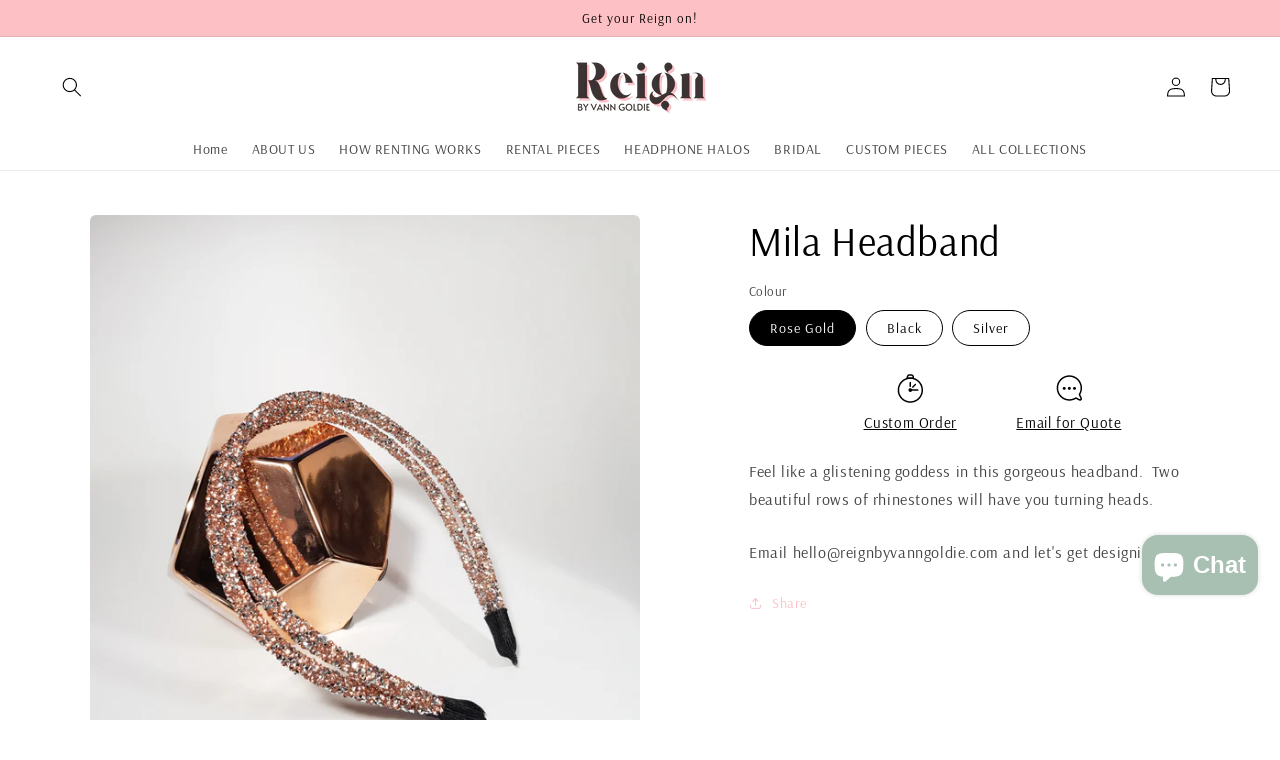

--- FILE ---
content_type: text/html; charset=utf-8
request_url: https://reignbyvanngoldie.com/products/mila-headband
body_size: 33068
content:
<!doctype html>
<html class="no-js" lang="en">
  <head>
    <meta charset="utf-8">
    <meta http-equiv="X-UA-Compatible" content="IE=edge">
    <meta name="viewport" content="width=device-width,initial-scale=1">
    <meta name="theme-color" content="">
    <link rel="canonical" href="https://reignbyvanngoldie.com/products/mila-headband"><link rel="icon" type="image/png" href="//reignbyvanngoldie.com/cdn/shop/files/RVG_3.png?crop=center&height=32&v=1730691782&width=32"><link rel="preconnect" href="https://fonts.shopifycdn.com" crossorigin><title>
      Mila Headband
 &ndash; Reign by Vann Goldie</title>

    
      <meta name="description" content="Feel like a glistening goddess in this gorgeous headband.  Two beautiful rows of rhinestones will have you turning heads.">
    

    

<meta property="og:site_name" content="Reign by Vann Goldie">
<meta property="og:url" content="https://reignbyvanngoldie.com/products/mila-headband">
<meta property="og:title" content="Mila Headband">
<meta property="og:type" content="product">
<meta property="og:description" content="Feel like a glistening goddess in this gorgeous headband.  Two beautiful rows of rhinestones will have you turning heads."><meta property="og:image" content="http://reignbyvanngoldie.com/cdn/shop/products/IMG_5496copy.jpg?v=1636198722">
  <meta property="og:image:secure_url" content="https://reignbyvanngoldie.com/cdn/shop/products/IMG_5496copy.jpg?v=1636198722">
  <meta property="og:image:width" content="4272">
  <meta property="og:image:height" content="2848"><meta property="og:price:amount" content="5.00">
  <meta property="og:price:currency" content="AUD"><meta name="twitter:card" content="summary_large_image">
<meta name="twitter:title" content="Mila Headband">
<meta name="twitter:description" content="Feel like a glistening goddess in this gorgeous headband.  Two beautiful rows of rhinestones will have you turning heads.">


    <script src="//reignbyvanngoldie.com/cdn/shop/t/14/assets/constants.js?v=58251544750838685771703819746" defer="defer"></script>
    <script src="//reignbyvanngoldie.com/cdn/shop/t/14/assets/pubsub.js?v=158357773527763999511703819746" defer="defer"></script>
    <script src="//reignbyvanngoldie.com/cdn/shop/t/14/assets/global.js?v=139248116715221171191703819746" defer="defer"></script><script src="//reignbyvanngoldie.com/cdn/shop/t/14/assets/animations.js?v=114255849464433187621703819746" defer="defer"></script><script>window.performance && window.performance.mark && window.performance.mark('shopify.content_for_header.start');</script><meta name="facebook-domain-verification" content="ft8uk0kkhl3zfot9u03m7est5z4k4m">
<meta name="google-site-verification" content="3gikrLRLmlnJNitox8V0Pazt6GmSc_IkZcnDB0mlEwQ">
<meta id="shopify-digital-wallet" name="shopify-digital-wallet" content="/2619015237/digital_wallets/dialog">
<meta name="shopify-checkout-api-token" content="4fadcf9c6bd794eaa17206d4a16a3203">
<link rel="alternate" type="application/json+oembed" href="https://reignbyvanngoldie.com/products/mila-headband.oembed">
<script async="async" src="/checkouts/internal/preloads.js?locale=en-AU"></script>
<script id="apple-pay-shop-capabilities" type="application/json">{"shopId":2619015237,"countryCode":"AU","currencyCode":"AUD","merchantCapabilities":["supports3DS"],"merchantId":"gid:\/\/shopify\/Shop\/2619015237","merchantName":"Reign by Vann Goldie","requiredBillingContactFields":["postalAddress","email"],"requiredShippingContactFields":["postalAddress","email"],"shippingType":"shipping","supportedNetworks":["visa","masterCard"],"total":{"type":"pending","label":"Reign by Vann Goldie","amount":"1.00"},"shopifyPaymentsEnabled":true,"supportsSubscriptions":true}</script>
<script id="shopify-features" type="application/json">{"accessToken":"4fadcf9c6bd794eaa17206d4a16a3203","betas":["rich-media-storefront-analytics"],"domain":"reignbyvanngoldie.com","predictiveSearch":true,"shopId":2619015237,"locale":"en"}</script>
<script>var Shopify = Shopify || {};
Shopify.shop = "reign-by-vann-goldie-com.myshopify.com";
Shopify.locale = "en";
Shopify.currency = {"active":"AUD","rate":"1.0"};
Shopify.country = "AU";
Shopify.theme = {"name":"Reign by Vann Goldie 2024","id":123649130559,"schema_name":"Studio","schema_version":"10.0.0","theme_store_id":1431,"role":"main"};
Shopify.theme.handle = "null";
Shopify.theme.style = {"id":null,"handle":null};
Shopify.cdnHost = "reignbyvanngoldie.com/cdn";
Shopify.routes = Shopify.routes || {};
Shopify.routes.root = "/";</script>
<script type="module">!function(o){(o.Shopify=o.Shopify||{}).modules=!0}(window);</script>
<script>!function(o){function n(){var o=[];function n(){o.push(Array.prototype.slice.apply(arguments))}return n.q=o,n}var t=o.Shopify=o.Shopify||{};t.loadFeatures=n(),t.autoloadFeatures=n()}(window);</script>
<script id="shop-js-analytics" type="application/json">{"pageType":"product"}</script>
<script defer="defer" async type="module" src="//reignbyvanngoldie.com/cdn/shopifycloud/shop-js/modules/v2/client.init-shop-cart-sync_C5BV16lS.en.esm.js"></script>
<script defer="defer" async type="module" src="//reignbyvanngoldie.com/cdn/shopifycloud/shop-js/modules/v2/chunk.common_CygWptCX.esm.js"></script>
<script type="module">
  await import("//reignbyvanngoldie.com/cdn/shopifycloud/shop-js/modules/v2/client.init-shop-cart-sync_C5BV16lS.en.esm.js");
await import("//reignbyvanngoldie.com/cdn/shopifycloud/shop-js/modules/v2/chunk.common_CygWptCX.esm.js");

  window.Shopify.SignInWithShop?.initShopCartSync?.({"fedCMEnabled":true,"windoidEnabled":true});

</script>
<script>(function() {
  var isLoaded = false;
  function asyncLoad() {
    if (isLoaded) return;
    isLoaded = true;
    var urls = ["https:\/\/cdn.nfcube.com\/b6b3d6091d1e1b49a288100d6cab9dad.js?shop=reign-by-vann-goldie-com.myshopify.com"];
    for (var i = 0; i < urls.length; i++) {
      var s = document.createElement('script');
      s.type = 'text/javascript';
      s.async = true;
      s.src = urls[i];
      var x = document.getElementsByTagName('script')[0];
      x.parentNode.insertBefore(s, x);
    }
  };
  if(window.attachEvent) {
    window.attachEvent('onload', asyncLoad);
  } else {
    window.addEventListener('load', asyncLoad, false);
  }
})();</script>
<script id="__st">var __st={"a":2619015237,"offset":36000,"reqid":"fa991dd4-9b9a-4b0c-abcb-c050534e29e0-1768713114","pageurl":"reignbyvanngoldie.com\/products\/mila-headband","u":"8bbc5baddb8e","p":"product","rtyp":"product","rid":2148120264773};</script>
<script>window.ShopifyPaypalV4VisibilityTracking = true;</script>
<script id="captcha-bootstrap">!function(){'use strict';const t='contact',e='account',n='new_comment',o=[[t,t],['blogs',n],['comments',n],[t,'customer']],c=[[e,'customer_login'],[e,'guest_login'],[e,'recover_customer_password'],[e,'create_customer']],r=t=>t.map((([t,e])=>`form[action*='/${t}']:not([data-nocaptcha='true']) input[name='form_type'][value='${e}']`)).join(','),a=t=>()=>t?[...document.querySelectorAll(t)].map((t=>t.form)):[];function s(){const t=[...o],e=r(t);return a(e)}const i='password',u='form_key',d=['recaptcha-v3-token','g-recaptcha-response','h-captcha-response',i],f=()=>{try{return window.sessionStorage}catch{return}},m='__shopify_v',_=t=>t.elements[u];function p(t,e,n=!1){try{const o=window.sessionStorage,c=JSON.parse(o.getItem(e)),{data:r}=function(t){const{data:e,action:n}=t;return t[m]||n?{data:e,action:n}:{data:t,action:n}}(c);for(const[e,n]of Object.entries(r))t.elements[e]&&(t.elements[e].value=n);n&&o.removeItem(e)}catch(o){console.error('form repopulation failed',{error:o})}}const l='form_type',E='cptcha';function T(t){t.dataset[E]=!0}const w=window,h=w.document,L='Shopify',v='ce_forms',y='captcha';let A=!1;((t,e)=>{const n=(g='f06e6c50-85a8-45c8-87d0-21a2b65856fe',I='https://cdn.shopify.com/shopifycloud/storefront-forms-hcaptcha/ce_storefront_forms_captcha_hcaptcha.v1.5.2.iife.js',D={infoText:'Protected by hCaptcha',privacyText:'Privacy',termsText:'Terms'},(t,e,n)=>{const o=w[L][v],c=o.bindForm;if(c)return c(t,g,e,D).then(n);var r;o.q.push([[t,g,e,D],n]),r=I,A||(h.body.append(Object.assign(h.createElement('script'),{id:'captcha-provider',async:!0,src:r})),A=!0)});var g,I,D;w[L]=w[L]||{},w[L][v]=w[L][v]||{},w[L][v].q=[],w[L][y]=w[L][y]||{},w[L][y].protect=function(t,e){n(t,void 0,e),T(t)},Object.freeze(w[L][y]),function(t,e,n,w,h,L){const[v,y,A,g]=function(t,e,n){const i=e?o:[],u=t?c:[],d=[...i,...u],f=r(d),m=r(i),_=r(d.filter((([t,e])=>n.includes(e))));return[a(f),a(m),a(_),s()]}(w,h,L),I=t=>{const e=t.target;return e instanceof HTMLFormElement?e:e&&e.form},D=t=>v().includes(t);t.addEventListener('submit',(t=>{const e=I(t);if(!e)return;const n=D(e)&&!e.dataset.hcaptchaBound&&!e.dataset.recaptchaBound,o=_(e),c=g().includes(e)&&(!o||!o.value);(n||c)&&t.preventDefault(),c&&!n&&(function(t){try{if(!f())return;!function(t){const e=f();if(!e)return;const n=_(t);if(!n)return;const o=n.value;o&&e.removeItem(o)}(t);const e=Array.from(Array(32),(()=>Math.random().toString(36)[2])).join('');!function(t,e){_(t)||t.append(Object.assign(document.createElement('input'),{type:'hidden',name:u})),t.elements[u].value=e}(t,e),function(t,e){const n=f();if(!n)return;const o=[...t.querySelectorAll(`input[type='${i}']`)].map((({name:t})=>t)),c=[...d,...o],r={};for(const[a,s]of new FormData(t).entries())c.includes(a)||(r[a]=s);n.setItem(e,JSON.stringify({[m]:1,action:t.action,data:r}))}(t,e)}catch(e){console.error('failed to persist form',e)}}(e),e.submit())}));const S=(t,e)=>{t&&!t.dataset[E]&&(n(t,e.some((e=>e===t))),T(t))};for(const o of['focusin','change'])t.addEventListener(o,(t=>{const e=I(t);D(e)&&S(e,y())}));const B=e.get('form_key'),M=e.get(l),P=B&&M;t.addEventListener('DOMContentLoaded',(()=>{const t=y();if(P)for(const e of t)e.elements[l].value===M&&p(e,B);[...new Set([...A(),...v().filter((t=>'true'===t.dataset.shopifyCaptcha))])].forEach((e=>S(e,t)))}))}(h,new URLSearchParams(w.location.search),n,t,e,['guest_login'])})(!0,!0)}();</script>
<script integrity="sha256-4kQ18oKyAcykRKYeNunJcIwy7WH5gtpwJnB7kiuLZ1E=" data-source-attribution="shopify.loadfeatures" defer="defer" src="//reignbyvanngoldie.com/cdn/shopifycloud/storefront/assets/storefront/load_feature-a0a9edcb.js" crossorigin="anonymous"></script>
<script data-source-attribution="shopify.dynamic_checkout.dynamic.init">var Shopify=Shopify||{};Shopify.PaymentButton=Shopify.PaymentButton||{isStorefrontPortableWallets:!0,init:function(){window.Shopify.PaymentButton.init=function(){};var t=document.createElement("script");t.src="https://reignbyvanngoldie.com/cdn/shopifycloud/portable-wallets/latest/portable-wallets.en.js",t.type="module",document.head.appendChild(t)}};
</script>
<script data-source-attribution="shopify.dynamic_checkout.buyer_consent">
  function portableWalletsHideBuyerConsent(e){var t=document.getElementById("shopify-buyer-consent"),n=document.getElementById("shopify-subscription-policy-button");t&&n&&(t.classList.add("hidden"),t.setAttribute("aria-hidden","true"),n.removeEventListener("click",e))}function portableWalletsShowBuyerConsent(e){var t=document.getElementById("shopify-buyer-consent"),n=document.getElementById("shopify-subscription-policy-button");t&&n&&(t.classList.remove("hidden"),t.removeAttribute("aria-hidden"),n.addEventListener("click",e))}window.Shopify?.PaymentButton&&(window.Shopify.PaymentButton.hideBuyerConsent=portableWalletsHideBuyerConsent,window.Shopify.PaymentButton.showBuyerConsent=portableWalletsShowBuyerConsent);
</script>
<script data-source-attribution="shopify.dynamic_checkout.cart.bootstrap">document.addEventListener("DOMContentLoaded",(function(){function t(){return document.querySelector("shopify-accelerated-checkout-cart, shopify-accelerated-checkout")}if(t())Shopify.PaymentButton.init();else{new MutationObserver((function(e,n){t()&&(Shopify.PaymentButton.init(),n.disconnect())})).observe(document.body,{childList:!0,subtree:!0})}}));
</script>
<link id="shopify-accelerated-checkout-styles" rel="stylesheet" media="screen" href="https://reignbyvanngoldie.com/cdn/shopifycloud/portable-wallets/latest/accelerated-checkout-backwards-compat.css" crossorigin="anonymous">
<style id="shopify-accelerated-checkout-cart">
        #shopify-buyer-consent {
  margin-top: 1em;
  display: inline-block;
  width: 100%;
}

#shopify-buyer-consent.hidden {
  display: none;
}

#shopify-subscription-policy-button {
  background: none;
  border: none;
  padding: 0;
  text-decoration: underline;
  font-size: inherit;
  cursor: pointer;
}

#shopify-subscription-policy-button::before {
  box-shadow: none;
}

      </style>
<script id="sections-script" data-sections="header" defer="defer" src="//reignbyvanngoldie.com/cdn/shop/t/14/compiled_assets/scripts.js?v=853"></script>
<script>window.performance && window.performance.mark && window.performance.mark('shopify.content_for_header.end');</script>


    <style data-shopify>
      @font-face {
  font-family: Arsenal;
  font-weight: 400;
  font-style: normal;
  font-display: swap;
  src: url("//reignbyvanngoldie.com/cdn/fonts/arsenal/arsenal_n4.51305299cd12b61bc0400367405b80442269043d.woff2") format("woff2"),
       url("//reignbyvanngoldie.com/cdn/fonts/arsenal/arsenal_n4.93261dd112afca16489c9f1c0d423ccd8a12c0a3.woff") format("woff");
}

      @font-face {
  font-family: Arsenal;
  font-weight: 700;
  font-style: normal;
  font-display: swap;
  src: url("//reignbyvanngoldie.com/cdn/fonts/arsenal/arsenal_n7.b8ea19d86b9bba98cc9a198b466ecccc0ab59df3.woff2") format("woff2"),
       url("//reignbyvanngoldie.com/cdn/fonts/arsenal/arsenal_n7.3a6418f4cec1cb308392f5f2db9d69ca5fcc2a56.woff") format("woff");
}

      @font-face {
  font-family: Arsenal;
  font-weight: 400;
  font-style: italic;
  font-display: swap;
  src: url("//reignbyvanngoldie.com/cdn/fonts/arsenal/arsenal_i4.a6359c83887fdd3e907de4b0131e0758604907a1.woff2") format("woff2"),
       url("//reignbyvanngoldie.com/cdn/fonts/arsenal/arsenal_i4.458bbb4563b0642a484ab1c0e9b2612b229413e3.woff") format("woff");
}

      @font-face {
  font-family: Arsenal;
  font-weight: 700;
  font-style: italic;
  font-display: swap;
  src: url("//reignbyvanngoldie.com/cdn/fonts/arsenal/arsenal_i7.1ed96eb4d0626e57e34b7d5c5f799ad585b8ec47.woff2") format("woff2"),
       url("//reignbyvanngoldie.com/cdn/fonts/arsenal/arsenal_i7.889355bd8a26993ddc16f357f1388d70b70636ec.woff") format("woff");
}

      @font-face {
  font-family: Arsenal;
  font-weight: 400;
  font-style: normal;
  font-display: swap;
  src: url("//reignbyvanngoldie.com/cdn/fonts/arsenal/arsenal_n4.51305299cd12b61bc0400367405b80442269043d.woff2") format("woff2"),
       url("//reignbyvanngoldie.com/cdn/fonts/arsenal/arsenal_n4.93261dd112afca16489c9f1c0d423ccd8a12c0a3.woff") format("woff");
}


      
        :root,
        .color-background-1 {
          --color-background: 255,255,255;
        
          --gradient-background: #ffffff;
        
        --color-foreground: 0,0,0;
        --color-shadow: 232,99,114;
        --color-button: 252,192,197;
        --color-button-text: 255,255,255;
        --color-secondary-button: 255,255,255;
        --color-secondary-button-text: 252,192,197;
        --color-link: 252,192,197;
        --color-badge-foreground: 0,0,0;
        --color-badge-background: 255,255,255;
        --color-badge-border: 0,0,0;
        --payment-terms-background-color: rgb(255 255 255);
      }
      
        
        .color-background-2 {
          --color-background: 252,192,197;
        
          --gradient-background: #fcc0c5;
        
        --color-foreground: 0,0,0;
        --color-shadow: 0,0,0;
        --color-button: 252,192,197;
        --color-button-text: 235,236,237;
        --color-secondary-button: 252,192,197;
        --color-secondary-button-text: 221,29,29;
        --color-link: 221,29,29;
        --color-badge-foreground: 0,0,0;
        --color-badge-background: 252,192,197;
        --color-badge-border: 0,0,0;
        --payment-terms-background-color: rgb(252 192 197);
      }
      
        
        .color-inverse {
          --color-background: 255,255,255;
        
          --gradient-background: #ffffff;
        
        --color-foreground: 232,99,114;
        --color-shadow: 0,0,0;
        --color-button: 252,252,252;
        --color-button-text: 0,0,0;
        --color-secondary-button: 255,255,255;
        --color-secondary-button-text: 232,99,114;
        --color-link: 232,99,114;
        --color-badge-foreground: 232,99,114;
        --color-badge-background: 255,255,255;
        --color-badge-border: 232,99,114;
        --payment-terms-background-color: rgb(255 255 255);
      }
      
        
        .color-accent-1 {
          --color-background: 0,0,0;
        
          --gradient-background: #000000;
        
        --color-foreground: 252,252,252;
        --color-shadow: 0,0,0;
        --color-button: 252,252,252;
        --color-button-text: 0,0,0;
        --color-secondary-button: 0,0,0;
        --color-secondary-button-text: 252,252,252;
        --color-link: 252,252,252;
        --color-badge-foreground: 252,252,252;
        --color-badge-background: 0,0,0;
        --color-badge-border: 252,252,252;
        --payment-terms-background-color: rgb(0 0 0);
      }
      
        
        .color-accent-2 {
          --color-background: 232,99,114;
        
          --gradient-background: #e86372;
        
        --color-foreground: 255,255,255;
        --color-shadow: 0,0,0;
        --color-button: 255,255,255;
        --color-button-text: 232,99,114;
        --color-secondary-button: 232,99,114;
        --color-secondary-button-text: 232,99,114;
        --color-link: 232,99,114;
        --color-badge-foreground: 255,255,255;
        --color-badge-background: 232,99,114;
        --color-badge-border: 255,255,255;
        --payment-terms-background-color: rgb(232 99 114);
      }
      
        
        .color-scheme-71b8c5ca-2162-44ec-80c6-7e38961b53af {
          --color-background: 255,255,255;
        
          --gradient-background: #ffffff;
        
        --color-foreground: 255,255,255;
        --color-shadow: 252,192,197;
        --color-button: 232,99,114;
        --color-button-text: 255,255,255;
        --color-secondary-button: 255,255,255;
        --color-secondary-button-text: 255,255,255;
        --color-link: 255,255,255;
        --color-badge-foreground: 255,255,255;
        --color-badge-background: 255,255,255;
        --color-badge-border: 255,255,255;
        --payment-terms-background-color: rgb(255 255 255);
      }
      

      body, .color-background-1, .color-background-2, .color-inverse, .color-accent-1, .color-accent-2, .color-scheme-71b8c5ca-2162-44ec-80c6-7e38961b53af {
        color: rgba(var(--color-foreground), 0.75);
        background-color: rgb(var(--color-background));
      }

      :root {
        --font-body-family: Arsenal, sans-serif;
        --font-body-style: normal;
        --font-body-weight: 400;
        --font-body-weight-bold: 700;

        --font-heading-family: Arsenal, sans-serif;
        --font-heading-style: normal;
        --font-heading-weight: 400;

        --font-body-scale: 1.0;
        --font-heading-scale: 1.0;

        --media-padding: px;
        --media-border-opacity: 1.0;
        --media-border-width: 0px;
        --media-radius: 6px;
        --media-shadow-opacity: 0.0;
        --media-shadow-horizontal-offset: -30px;
        --media-shadow-vertical-offset: -30px;
        --media-shadow-blur-radius: 0px;
        --media-shadow-visible: 0;

        --page-width: 160rem;
        --page-width-margin: 0rem;

        --product-card-image-padding: 0.0rem;
        --product-card-corner-radius: 0.6rem;
        --product-card-text-alignment: center;
        --product-card-border-width: 0.0rem;
        --product-card-border-opacity: 1.0;
        --product-card-shadow-opacity: 0.1;
        --product-card-shadow-visible: 1;
        --product-card-shadow-horizontal-offset: 0.0rem;
        --product-card-shadow-vertical-offset: 0.0rem;
        --product-card-shadow-blur-radius: 0.0rem;

        --collection-card-image-padding: 0.0rem;
        --collection-card-corner-radius: 0.0rem;
        --collection-card-text-alignment: left;
        --collection-card-border-width: 0.0rem;
        --collection-card-border-opacity: 0.0;
        --collection-card-shadow-opacity: 0.1;
        --collection-card-shadow-visible: 1;
        --collection-card-shadow-horizontal-offset: 0.0rem;
        --collection-card-shadow-vertical-offset: 0.0rem;
        --collection-card-shadow-blur-radius: 0.0rem;

        --blog-card-image-padding: 0.0rem;
        --blog-card-corner-radius: 0.0rem;
        --blog-card-text-alignment: left;
        --blog-card-border-width: 0.0rem;
        --blog-card-border-opacity: 0.0;
        --blog-card-shadow-opacity: 0.1;
        --blog-card-shadow-visible: 1;
        --blog-card-shadow-horizontal-offset: 0.0rem;
        --blog-card-shadow-vertical-offset: 0.0rem;
        --blog-card-shadow-blur-radius: 0.0rem;

        --badge-corner-radius: 4.0rem;

        --popup-border-width: 2px;
        --popup-border-opacity: 0.15;
        --popup-corner-radius: 6px;
        --popup-shadow-opacity: 0.1;
        --popup-shadow-horizontal-offset: 6px;
        --popup-shadow-vertical-offset: 6px;
        --popup-shadow-blur-radius: 25px;

        --drawer-border-width: 1px;
        --drawer-border-opacity: 0.1;
        --drawer-shadow-opacity: 0.0;
        --drawer-shadow-horizontal-offset: 0px;
        --drawer-shadow-vertical-offset: 0px;
        --drawer-shadow-blur-radius: 0px;

        --spacing-sections-desktop: 0px;
        --spacing-sections-mobile: 0px;

        --grid-desktop-vertical-spacing: 24px;
        --grid-desktop-horizontal-spacing: 40px;
        --grid-mobile-vertical-spacing: 12px;
        --grid-mobile-horizontal-spacing: 20px;

        --text-boxes-border-opacity: 0.0;
        --text-boxes-border-width: 0px;
        --text-boxes-radius: 0px;
        --text-boxes-shadow-opacity: 0.0;
        --text-boxes-shadow-visible: 0;
        --text-boxes-shadow-horizontal-offset: 0px;
        --text-boxes-shadow-vertical-offset: 0px;
        --text-boxes-shadow-blur-radius: 0px;

        --buttons-radius: 40px;
        --buttons-radius-outset: 40px;
        --buttons-border-width: 0px;
        --buttons-border-opacity: 1.0;
        --buttons-shadow-opacity: 0.1;
        --buttons-shadow-visible: 1;
        --buttons-shadow-horizontal-offset: -4px;
        --buttons-shadow-vertical-offset: 2px;
        --buttons-shadow-blur-radius: 5px;
        --buttons-border-offset: 0.3px;

        --inputs-radius: 2px;
        --inputs-border-width: 1px;
        --inputs-border-opacity: 0.15;
        --inputs-shadow-opacity: 0.05;
        --inputs-shadow-horizontal-offset: 2px;
        --inputs-margin-offset: 2px;
        --inputs-shadow-vertical-offset: 2px;
        --inputs-shadow-blur-radius: 5px;
        --inputs-radius-outset: 3px;

        --variant-pills-radius: 40px;
        --variant-pills-border-width: 1px;
        --variant-pills-border-opacity: 1.0;
        --variant-pills-shadow-opacity: 0.0;
        --variant-pills-shadow-horizontal-offset: 0px;
        --variant-pills-shadow-vertical-offset: 0px;
        --variant-pills-shadow-blur-radius: 0px;
      }

      *,
      *::before,
      *::after {
        box-sizing: inherit;
      }

      html {
        box-sizing: border-box;
        font-size: calc(var(--font-body-scale) * 62.5%);
        height: 100%;
      }

      body {
        display: grid;
        grid-template-rows: auto auto 1fr auto;
        grid-template-columns: 100%;
        min-height: 100%;
        margin: 0;
        font-size: 1.5rem;
        letter-spacing: 0.06rem;
        line-height: calc(1 + 0.8 / var(--font-body-scale));
        font-family: var(--font-body-family);
        font-style: var(--font-body-style);
        font-weight: var(--font-body-weight);
      }

      @media screen and (min-width: 750px) {
        body {
          font-size: 1.6rem;
        }
      }
    </style>

    <link href="//reignbyvanngoldie.com/cdn/shop/t/14/assets/base.css?v=117828829876360325261703819746" rel="stylesheet" type="text/css" media="all" />
<link rel="preload" as="font" href="//reignbyvanngoldie.com/cdn/fonts/arsenal/arsenal_n4.51305299cd12b61bc0400367405b80442269043d.woff2" type="font/woff2" crossorigin><link rel="preload" as="font" href="//reignbyvanngoldie.com/cdn/fonts/arsenal/arsenal_n4.51305299cd12b61bc0400367405b80442269043d.woff2" type="font/woff2" crossorigin><link
        rel="stylesheet"
        href="//reignbyvanngoldie.com/cdn/shop/t/14/assets/component-predictive-search.css?v=118923337488134913561703819746"
        media="print"
        onload="this.media='all'"
      ><script>
      document.documentElement.className = document.documentElement.className.replace('no-js', 'js');
      if (Shopify.designMode) {
        document.documentElement.classList.add('shopify-design-mode');
      }
    </script>
  
  <!-- "snippets/bookthatapp-widgets.liquid" was not rendered, the associated app was uninstalled -->
<!-- BEGIN app block: shopify://apps/klaviyo-email-marketing-sms/blocks/klaviyo-onsite-embed/2632fe16-c075-4321-a88b-50b567f42507 -->












  <script async src="https://static.klaviyo.com/onsite/js/T9g4fc/klaviyo.js?company_id=T9g4fc"></script>
  <script>!function(){if(!window.klaviyo){window._klOnsite=window._klOnsite||[];try{window.klaviyo=new Proxy({},{get:function(n,i){return"push"===i?function(){var n;(n=window._klOnsite).push.apply(n,arguments)}:function(){for(var n=arguments.length,o=new Array(n),w=0;w<n;w++)o[w]=arguments[w];var t="function"==typeof o[o.length-1]?o.pop():void 0,e=new Promise((function(n){window._klOnsite.push([i].concat(o,[function(i){t&&t(i),n(i)}]))}));return e}}})}catch(n){window.klaviyo=window.klaviyo||[],window.klaviyo.push=function(){var n;(n=window._klOnsite).push.apply(n,arguments)}}}}();</script>

  
    <script id="viewed_product">
      if (item == null) {
        var _learnq = _learnq || [];

        var MetafieldReviews = null
        var MetafieldYotpoRating = null
        var MetafieldYotpoCount = null
        var MetafieldLooxRating = null
        var MetafieldLooxCount = null
        var okendoProduct = null
        var okendoProductReviewCount = null
        var okendoProductReviewAverageValue = null
        try {
          // The following fields are used for Customer Hub recently viewed in order to add reviews.
          // This information is not part of __kla_viewed. Instead, it is part of __kla_viewed_reviewed_items
          MetafieldReviews = {};
          MetafieldYotpoRating = null
          MetafieldYotpoCount = null
          MetafieldLooxRating = null
          MetafieldLooxCount = null

          okendoProduct = null
          // If the okendo metafield is not legacy, it will error, which then requires the new json formatted data
          if (okendoProduct && 'error' in okendoProduct) {
            okendoProduct = null
          }
          okendoProductReviewCount = okendoProduct ? okendoProduct.reviewCount : null
          okendoProductReviewAverageValue = okendoProduct ? okendoProduct.reviewAverageValue : null
        } catch (error) {
          console.error('Error in Klaviyo onsite reviews tracking:', error);
        }

        var item = {
          Name: "Mila Headband",
          ProductID: 2148120264773,
          Categories: [],
          ImageURL: "https://reignbyvanngoldie.com/cdn/shop/products/IMG_5496copy_grande.jpg?v=1636198722",
          URL: "https://reignbyvanngoldie.com/products/mila-headband",
          Brand: "Reign by Vann Goldie.com",
          Price: "$5.00",
          Value: "5.00",
          CompareAtPrice: "$19.99"
        };
        _learnq.push(['track', 'Viewed Product', item]);
        _learnq.push(['trackViewedItem', {
          Title: item.Name,
          ItemId: item.ProductID,
          Categories: item.Categories,
          ImageUrl: item.ImageURL,
          Url: item.URL,
          Metadata: {
            Brand: item.Brand,
            Price: item.Price,
            Value: item.Value,
            CompareAtPrice: item.CompareAtPrice
          },
          metafields:{
            reviews: MetafieldReviews,
            yotpo:{
              rating: MetafieldYotpoRating,
              count: MetafieldYotpoCount,
            },
            loox:{
              rating: MetafieldLooxRating,
              count: MetafieldLooxCount,
            },
            okendo: {
              rating: okendoProductReviewAverageValue,
              count: okendoProductReviewCount,
            }
          }
        }]);
      }
    </script>
  




  <script>
    window.klaviyoReviewsProductDesignMode = false
  </script>







<!-- END app block --><!-- BEGIN app block: shopify://apps/rt-terms-and-conditions-box/blocks/app-embed/17661ca5-aeea-41b9-8091-d8f7233e8b22 --><script type='text/javascript'>
  window.roarJs = window.roarJs || {};
      roarJs.LegalConfig = {
          metafields: {
          shop: "reign-by-vann-goldie-com.myshopify.com",
          settings: {"enabled":"1","param":{"message":"I have read, understood and agreed with your  {link-1734584596865}","error_message":"Please agree to the rental agreement before checking out!","error_display":"dialog","greeting":{"enabled":"0","message":"Please agree to the T\u0026C to continue!","delay":"3"},"link_order":["link-1734584596865"],"links":{"link-1734584596865":{"label":"Rental Agreement","target":"_blank","url":"https:\/\/reignbyvanngoldie.com\/pages\/rental-agreement","policy":"terms-of-service"}},"force_enabled":"0","optional":"0","optional_message_enabled":"0","optional_message_value":"Thank you! The page will be moved to the checkout page.","optional_checkbox_hidden":"0","time_enabled":"1","time_label":"Agreed to the Rental Agreement.","checkbox":"4"},"popup":{"title":"Rental Agreement","width":"600","button":"Process to Checkout","icon_color":"#fcc0c5"},"style":{"checkbox":{"size":"20","color":"#fcc0c5"},"message":{"font":"inherit","size":"14","customized":{"enabled":"1","color":"#212b36","accent":"#fcc0c5","error":"#de3618"},"align":"inherit","padding":{"top":"0","right":"0","bottom":"0","left":"0"}}},"only1":"true","installer":[]},
          moneyFormat: "${{amount}}"
      }
  }
</script>
<script src='https://cdn.shopify.com/extensions/019a2c75-764c-7925-b253-e24466484d41/legal-7/assets/legal.js' defer></script>


<!-- END app block --><script src="https://cdn.shopify.com/extensions/cfc76123-b24f-4e9a-a1dc-585518796af7/forms-2294/assets/shopify-forms-loader.js" type="text/javascript" defer="defer"></script>
<script src="https://cdn.shopify.com/extensions/7bc9bb47-adfa-4267-963e-cadee5096caf/inbox-1252/assets/inbox-chat-loader.js" type="text/javascript" defer="defer"></script>
<link href="https://cdn.shopify.com/extensions/019a2c75-764c-7925-b253-e24466484d41/legal-7/assets/legal.css" rel="stylesheet" type="text/css" media="all">
<link href="https://monorail-edge.shopifysvc.com" rel="dns-prefetch">
<script>(function(){if ("sendBeacon" in navigator && "performance" in window) {try {var session_token_from_headers = performance.getEntriesByType('navigation')[0].serverTiming.find(x => x.name == '_s').description;} catch {var session_token_from_headers = undefined;}var session_cookie_matches = document.cookie.match(/_shopify_s=([^;]*)/);var session_token_from_cookie = session_cookie_matches && session_cookie_matches.length === 2 ? session_cookie_matches[1] : "";var session_token = session_token_from_headers || session_token_from_cookie || "";function handle_abandonment_event(e) {var entries = performance.getEntries().filter(function(entry) {return /monorail-edge.shopifysvc.com/.test(entry.name);});if (!window.abandonment_tracked && entries.length === 0) {window.abandonment_tracked = true;var currentMs = Date.now();var navigation_start = performance.timing.navigationStart;var payload = {shop_id: 2619015237,url: window.location.href,navigation_start,duration: currentMs - navigation_start,session_token,page_type: "product"};window.navigator.sendBeacon("https://monorail-edge.shopifysvc.com/v1/produce", JSON.stringify({schema_id: "online_store_buyer_site_abandonment/1.1",payload: payload,metadata: {event_created_at_ms: currentMs,event_sent_at_ms: currentMs}}));}}window.addEventListener('pagehide', handle_abandonment_event);}}());</script>
<script id="web-pixels-manager-setup">(function e(e,d,r,n,o){if(void 0===o&&(o={}),!Boolean(null===(a=null===(i=window.Shopify)||void 0===i?void 0:i.analytics)||void 0===a?void 0:a.replayQueue)){var i,a;window.Shopify=window.Shopify||{};var t=window.Shopify;t.analytics=t.analytics||{};var s=t.analytics;s.replayQueue=[],s.publish=function(e,d,r){return s.replayQueue.push([e,d,r]),!0};try{self.performance.mark("wpm:start")}catch(e){}var l=function(){var e={modern:/Edge?\/(1{2}[4-9]|1[2-9]\d|[2-9]\d{2}|\d{4,})\.\d+(\.\d+|)|Firefox\/(1{2}[4-9]|1[2-9]\d|[2-9]\d{2}|\d{4,})\.\d+(\.\d+|)|Chrom(ium|e)\/(9{2}|\d{3,})\.\d+(\.\d+|)|(Maci|X1{2}).+ Version\/(15\.\d+|(1[6-9]|[2-9]\d|\d{3,})\.\d+)([,.]\d+|)( \(\w+\)|)( Mobile\/\w+|) Safari\/|Chrome.+OPR\/(9{2}|\d{3,})\.\d+\.\d+|(CPU[ +]OS|iPhone[ +]OS|CPU[ +]iPhone|CPU IPhone OS|CPU iPad OS)[ +]+(15[._]\d+|(1[6-9]|[2-9]\d|\d{3,})[._]\d+)([._]\d+|)|Android:?[ /-](13[3-9]|1[4-9]\d|[2-9]\d{2}|\d{4,})(\.\d+|)(\.\d+|)|Android.+Firefox\/(13[5-9]|1[4-9]\d|[2-9]\d{2}|\d{4,})\.\d+(\.\d+|)|Android.+Chrom(ium|e)\/(13[3-9]|1[4-9]\d|[2-9]\d{2}|\d{4,})\.\d+(\.\d+|)|SamsungBrowser\/([2-9]\d|\d{3,})\.\d+/,legacy:/Edge?\/(1[6-9]|[2-9]\d|\d{3,})\.\d+(\.\d+|)|Firefox\/(5[4-9]|[6-9]\d|\d{3,})\.\d+(\.\d+|)|Chrom(ium|e)\/(5[1-9]|[6-9]\d|\d{3,})\.\d+(\.\d+|)([\d.]+$|.*Safari\/(?![\d.]+ Edge\/[\d.]+$))|(Maci|X1{2}).+ Version\/(10\.\d+|(1[1-9]|[2-9]\d|\d{3,})\.\d+)([,.]\d+|)( \(\w+\)|)( Mobile\/\w+|) Safari\/|Chrome.+OPR\/(3[89]|[4-9]\d|\d{3,})\.\d+\.\d+|(CPU[ +]OS|iPhone[ +]OS|CPU[ +]iPhone|CPU IPhone OS|CPU iPad OS)[ +]+(10[._]\d+|(1[1-9]|[2-9]\d|\d{3,})[._]\d+)([._]\d+|)|Android:?[ /-](13[3-9]|1[4-9]\d|[2-9]\d{2}|\d{4,})(\.\d+|)(\.\d+|)|Mobile Safari.+OPR\/([89]\d|\d{3,})\.\d+\.\d+|Android.+Firefox\/(13[5-9]|1[4-9]\d|[2-9]\d{2}|\d{4,})\.\d+(\.\d+|)|Android.+Chrom(ium|e)\/(13[3-9]|1[4-9]\d|[2-9]\d{2}|\d{4,})\.\d+(\.\d+|)|Android.+(UC? ?Browser|UCWEB|U3)[ /]?(15\.([5-9]|\d{2,})|(1[6-9]|[2-9]\d|\d{3,})\.\d+)\.\d+|SamsungBrowser\/(5\.\d+|([6-9]|\d{2,})\.\d+)|Android.+MQ{2}Browser\/(14(\.(9|\d{2,})|)|(1[5-9]|[2-9]\d|\d{3,})(\.\d+|))(\.\d+|)|K[Aa][Ii]OS\/(3\.\d+|([4-9]|\d{2,})\.\d+)(\.\d+|)/},d=e.modern,r=e.legacy,n=navigator.userAgent;return n.match(d)?"modern":n.match(r)?"legacy":"unknown"}(),u="modern"===l?"modern":"legacy",c=(null!=n?n:{modern:"",legacy:""})[u],f=function(e){return[e.baseUrl,"/wpm","/b",e.hashVersion,"modern"===e.buildTarget?"m":"l",".js"].join("")}({baseUrl:d,hashVersion:r,buildTarget:u}),m=function(e){var d=e.version,r=e.bundleTarget,n=e.surface,o=e.pageUrl,i=e.monorailEndpoint;return{emit:function(e){var a=e.status,t=e.errorMsg,s=(new Date).getTime(),l=JSON.stringify({metadata:{event_sent_at_ms:s},events:[{schema_id:"web_pixels_manager_load/3.1",payload:{version:d,bundle_target:r,page_url:o,status:a,surface:n,error_msg:t},metadata:{event_created_at_ms:s}}]});if(!i)return console&&console.warn&&console.warn("[Web Pixels Manager] No Monorail endpoint provided, skipping logging."),!1;try{return self.navigator.sendBeacon.bind(self.navigator)(i,l)}catch(e){}var u=new XMLHttpRequest;try{return u.open("POST",i,!0),u.setRequestHeader("Content-Type","text/plain"),u.send(l),!0}catch(e){return console&&console.warn&&console.warn("[Web Pixels Manager] Got an unhandled error while logging to Monorail."),!1}}}}({version:r,bundleTarget:l,surface:e.surface,pageUrl:self.location.href,monorailEndpoint:e.monorailEndpoint});try{o.browserTarget=l,function(e){var d=e.src,r=e.async,n=void 0===r||r,o=e.onload,i=e.onerror,a=e.sri,t=e.scriptDataAttributes,s=void 0===t?{}:t,l=document.createElement("script"),u=document.querySelector("head"),c=document.querySelector("body");if(l.async=n,l.src=d,a&&(l.integrity=a,l.crossOrigin="anonymous"),s)for(var f in s)if(Object.prototype.hasOwnProperty.call(s,f))try{l.dataset[f]=s[f]}catch(e){}if(o&&l.addEventListener("load",o),i&&l.addEventListener("error",i),u)u.appendChild(l);else{if(!c)throw new Error("Did not find a head or body element to append the script");c.appendChild(l)}}({src:f,async:!0,onload:function(){if(!function(){var e,d;return Boolean(null===(d=null===(e=window.Shopify)||void 0===e?void 0:e.analytics)||void 0===d?void 0:d.initialized)}()){var d=window.webPixelsManager.init(e)||void 0;if(d){var r=window.Shopify.analytics;r.replayQueue.forEach((function(e){var r=e[0],n=e[1],o=e[2];d.publishCustomEvent(r,n,o)})),r.replayQueue=[],r.publish=d.publishCustomEvent,r.visitor=d.visitor,r.initialized=!0}}},onerror:function(){return m.emit({status:"failed",errorMsg:"".concat(f," has failed to load")})},sri:function(e){var d=/^sha384-[A-Za-z0-9+/=]+$/;return"string"==typeof e&&d.test(e)}(c)?c:"",scriptDataAttributes:o}),m.emit({status:"loading"})}catch(e){m.emit({status:"failed",errorMsg:(null==e?void 0:e.message)||"Unknown error"})}}})({shopId: 2619015237,storefrontBaseUrl: "https://reignbyvanngoldie.com",extensionsBaseUrl: "https://extensions.shopifycdn.com/cdn/shopifycloud/web-pixels-manager",monorailEndpoint: "https://monorail-edge.shopifysvc.com/unstable/produce_batch",surface: "storefront-renderer",enabledBetaFlags: ["2dca8a86"],webPixelsConfigList: [{"id":"413958207","configuration":"{\"config\":\"{\\\"pixel_id\\\":\\\"GT-WRHL3NP\\\",\\\"target_country\\\":\\\"AU\\\",\\\"gtag_events\\\":[{\\\"type\\\":\\\"purchase\\\",\\\"action_label\\\":\\\"MC-FCQ5W6VY0L\\\"},{\\\"type\\\":\\\"page_view\\\",\\\"action_label\\\":\\\"MC-FCQ5W6VY0L\\\"},{\\\"type\\\":\\\"view_item\\\",\\\"action_label\\\":\\\"MC-FCQ5W6VY0L\\\"}],\\\"enable_monitoring_mode\\\":false}\"}","eventPayloadVersion":"v1","runtimeContext":"OPEN","scriptVersion":"b2a88bafab3e21179ed38636efcd8a93","type":"APP","apiClientId":1780363,"privacyPurposes":[],"dataSharingAdjustments":{"protectedCustomerApprovalScopes":["read_customer_address","read_customer_email","read_customer_name","read_customer_personal_data","read_customer_phone"]}},{"id":"170131519","configuration":"{\"pixel_id\":\"1072847040026426\",\"pixel_type\":\"facebook_pixel\",\"metaapp_system_user_token\":\"-\"}","eventPayloadVersion":"v1","runtimeContext":"OPEN","scriptVersion":"ca16bc87fe92b6042fbaa3acc2fbdaa6","type":"APP","apiClientId":2329312,"privacyPurposes":["ANALYTICS","MARKETING","SALE_OF_DATA"],"dataSharingAdjustments":{"protectedCustomerApprovalScopes":["read_customer_address","read_customer_email","read_customer_name","read_customer_personal_data","read_customer_phone"]}},{"id":"74973247","eventPayloadVersion":"v1","runtimeContext":"LAX","scriptVersion":"1","type":"CUSTOM","privacyPurposes":["ANALYTICS"],"name":"Google Analytics tag (migrated)"},{"id":"shopify-app-pixel","configuration":"{}","eventPayloadVersion":"v1","runtimeContext":"STRICT","scriptVersion":"0450","apiClientId":"shopify-pixel","type":"APP","privacyPurposes":["ANALYTICS","MARKETING"]},{"id":"shopify-custom-pixel","eventPayloadVersion":"v1","runtimeContext":"LAX","scriptVersion":"0450","apiClientId":"shopify-pixel","type":"CUSTOM","privacyPurposes":["ANALYTICS","MARKETING"]}],isMerchantRequest: false,initData: {"shop":{"name":"Reign by Vann Goldie","paymentSettings":{"currencyCode":"AUD"},"myshopifyDomain":"reign-by-vann-goldie-com.myshopify.com","countryCode":"AU","storefrontUrl":"https:\/\/reignbyvanngoldie.com"},"customer":null,"cart":null,"checkout":null,"productVariants":[{"price":{"amount":5.0,"currencyCode":"AUD"},"product":{"title":"Mila Headband","vendor":"Reign by Vann Goldie.com","id":"2148120264773","untranslatedTitle":"Mila Headband","url":"\/products\/mila-headband","type":"Headband"},"id":"19656359084101","image":{"src":"\/\/reignbyvanngoldie.com\/cdn\/shop\/products\/20190514_170419_polarr.jpg?v=1557831605"},"sku":"","title":"Rose Gold","untranslatedTitle":"Rose Gold"},{"price":{"amount":5.0,"currencyCode":"AUD"},"product":{"title":"Mila Headband","vendor":"Reign by Vann Goldie.com","id":"2148120264773","untranslatedTitle":"Mila Headband","url":"\/products\/mila-headband","type":"Headband"},"id":"19656367964229","image":{"src":"\/\/reignbyvanngoldie.com\/cdn\/shop\/products\/20190514_171242_polarr.jpg?v=1557831626"},"sku":"","title":"Black","untranslatedTitle":"Black"},{"price":{"amount":5.0,"currencyCode":"AUD"},"product":{"title":"Mila Headband","vendor":"Reign by Vann Goldie.com","id":"2148120264773","untranslatedTitle":"Mila Headband","url":"\/products\/mila-headband","type":"Headband"},"id":"19656368914501","image":{"src":"\/\/reignbyvanngoldie.com\/cdn\/shop\/products\/20190514_171102_polarr.jpg?v=1557831645"},"sku":"","title":"Silver","untranslatedTitle":"Silver"}],"purchasingCompany":null},},"https://reignbyvanngoldie.com/cdn","fcfee988w5aeb613cpc8e4bc33m6693e112",{"modern":"","legacy":""},{"shopId":"2619015237","storefrontBaseUrl":"https:\/\/reignbyvanngoldie.com","extensionBaseUrl":"https:\/\/extensions.shopifycdn.com\/cdn\/shopifycloud\/web-pixels-manager","surface":"storefront-renderer","enabledBetaFlags":"[\"2dca8a86\"]","isMerchantRequest":"false","hashVersion":"fcfee988w5aeb613cpc8e4bc33m6693e112","publish":"custom","events":"[[\"page_viewed\",{}],[\"product_viewed\",{\"productVariant\":{\"price\":{\"amount\":5.0,\"currencyCode\":\"AUD\"},\"product\":{\"title\":\"Mila Headband\",\"vendor\":\"Reign by Vann Goldie.com\",\"id\":\"2148120264773\",\"untranslatedTitle\":\"Mila Headband\",\"url\":\"\/products\/mila-headband\",\"type\":\"Headband\"},\"id\":\"19656359084101\",\"image\":{\"src\":\"\/\/reignbyvanngoldie.com\/cdn\/shop\/products\/20190514_170419_polarr.jpg?v=1557831605\"},\"sku\":\"\",\"title\":\"Rose Gold\",\"untranslatedTitle\":\"Rose Gold\"}}]]"});</script><script>
  window.ShopifyAnalytics = window.ShopifyAnalytics || {};
  window.ShopifyAnalytics.meta = window.ShopifyAnalytics.meta || {};
  window.ShopifyAnalytics.meta.currency = 'AUD';
  var meta = {"product":{"id":2148120264773,"gid":"gid:\/\/shopify\/Product\/2148120264773","vendor":"Reign by Vann Goldie.com","type":"Headband","handle":"mila-headband","variants":[{"id":19656359084101,"price":500,"name":"Mila Headband - Rose Gold","public_title":"Rose Gold","sku":""},{"id":19656367964229,"price":500,"name":"Mila Headband - Black","public_title":"Black","sku":""},{"id":19656368914501,"price":500,"name":"Mila Headband - Silver","public_title":"Silver","sku":""}],"remote":false},"page":{"pageType":"product","resourceType":"product","resourceId":2148120264773,"requestId":"fa991dd4-9b9a-4b0c-abcb-c050534e29e0-1768713114"}};
  for (var attr in meta) {
    window.ShopifyAnalytics.meta[attr] = meta[attr];
  }
</script>
<script class="analytics">
  (function () {
    var customDocumentWrite = function(content) {
      var jquery = null;

      if (window.jQuery) {
        jquery = window.jQuery;
      } else if (window.Checkout && window.Checkout.$) {
        jquery = window.Checkout.$;
      }

      if (jquery) {
        jquery('body').append(content);
      }
    };

    var hasLoggedConversion = function(token) {
      if (token) {
        return document.cookie.indexOf('loggedConversion=' + token) !== -1;
      }
      return false;
    }

    var setCookieIfConversion = function(token) {
      if (token) {
        var twoMonthsFromNow = new Date(Date.now());
        twoMonthsFromNow.setMonth(twoMonthsFromNow.getMonth() + 2);

        document.cookie = 'loggedConversion=' + token + '; expires=' + twoMonthsFromNow;
      }
    }

    var trekkie = window.ShopifyAnalytics.lib = window.trekkie = window.trekkie || [];
    if (trekkie.integrations) {
      return;
    }
    trekkie.methods = [
      'identify',
      'page',
      'ready',
      'track',
      'trackForm',
      'trackLink'
    ];
    trekkie.factory = function(method) {
      return function() {
        var args = Array.prototype.slice.call(arguments);
        args.unshift(method);
        trekkie.push(args);
        return trekkie;
      };
    };
    for (var i = 0; i < trekkie.methods.length; i++) {
      var key = trekkie.methods[i];
      trekkie[key] = trekkie.factory(key);
    }
    trekkie.load = function(config) {
      trekkie.config = config || {};
      trekkie.config.initialDocumentCookie = document.cookie;
      var first = document.getElementsByTagName('script')[0];
      var script = document.createElement('script');
      script.type = 'text/javascript';
      script.onerror = function(e) {
        var scriptFallback = document.createElement('script');
        scriptFallback.type = 'text/javascript';
        scriptFallback.onerror = function(error) {
                var Monorail = {
      produce: function produce(monorailDomain, schemaId, payload) {
        var currentMs = new Date().getTime();
        var event = {
          schema_id: schemaId,
          payload: payload,
          metadata: {
            event_created_at_ms: currentMs,
            event_sent_at_ms: currentMs
          }
        };
        return Monorail.sendRequest("https://" + monorailDomain + "/v1/produce", JSON.stringify(event));
      },
      sendRequest: function sendRequest(endpointUrl, payload) {
        // Try the sendBeacon API
        if (window && window.navigator && typeof window.navigator.sendBeacon === 'function' && typeof window.Blob === 'function' && !Monorail.isIos12()) {
          var blobData = new window.Blob([payload], {
            type: 'text/plain'
          });

          if (window.navigator.sendBeacon(endpointUrl, blobData)) {
            return true;
          } // sendBeacon was not successful

        } // XHR beacon

        var xhr = new XMLHttpRequest();

        try {
          xhr.open('POST', endpointUrl);
          xhr.setRequestHeader('Content-Type', 'text/plain');
          xhr.send(payload);
        } catch (e) {
          console.log(e);
        }

        return false;
      },
      isIos12: function isIos12() {
        return window.navigator.userAgent.lastIndexOf('iPhone; CPU iPhone OS 12_') !== -1 || window.navigator.userAgent.lastIndexOf('iPad; CPU OS 12_') !== -1;
      }
    };
    Monorail.produce('monorail-edge.shopifysvc.com',
      'trekkie_storefront_load_errors/1.1',
      {shop_id: 2619015237,
      theme_id: 123649130559,
      app_name: "storefront",
      context_url: window.location.href,
      source_url: "//reignbyvanngoldie.com/cdn/s/trekkie.storefront.cd680fe47e6c39ca5d5df5f0a32d569bc48c0f27.min.js"});

        };
        scriptFallback.async = true;
        scriptFallback.src = '//reignbyvanngoldie.com/cdn/s/trekkie.storefront.cd680fe47e6c39ca5d5df5f0a32d569bc48c0f27.min.js';
        first.parentNode.insertBefore(scriptFallback, first);
      };
      script.async = true;
      script.src = '//reignbyvanngoldie.com/cdn/s/trekkie.storefront.cd680fe47e6c39ca5d5df5f0a32d569bc48c0f27.min.js';
      first.parentNode.insertBefore(script, first);
    };
    trekkie.load(
      {"Trekkie":{"appName":"storefront","development":false,"defaultAttributes":{"shopId":2619015237,"isMerchantRequest":null,"themeId":123649130559,"themeCityHash":"10026692568587514747","contentLanguage":"en","currency":"AUD","eventMetadataId":"d1f3b145-a204-4dd3-8e39-fc1e56fa0f5c"},"isServerSideCookieWritingEnabled":true,"monorailRegion":"shop_domain","enabledBetaFlags":["65f19447"]},"Session Attribution":{},"S2S":{"facebookCapiEnabled":true,"source":"trekkie-storefront-renderer","apiClientId":580111}}
    );

    var loaded = false;
    trekkie.ready(function() {
      if (loaded) return;
      loaded = true;

      window.ShopifyAnalytics.lib = window.trekkie;

      var originalDocumentWrite = document.write;
      document.write = customDocumentWrite;
      try { window.ShopifyAnalytics.merchantGoogleAnalytics.call(this); } catch(error) {};
      document.write = originalDocumentWrite;

      window.ShopifyAnalytics.lib.page(null,{"pageType":"product","resourceType":"product","resourceId":2148120264773,"requestId":"fa991dd4-9b9a-4b0c-abcb-c050534e29e0-1768713114","shopifyEmitted":true});

      var match = window.location.pathname.match(/checkouts\/(.+)\/(thank_you|post_purchase)/)
      var token = match? match[1]: undefined;
      if (!hasLoggedConversion(token)) {
        setCookieIfConversion(token);
        window.ShopifyAnalytics.lib.track("Viewed Product",{"currency":"AUD","variantId":19656359084101,"productId":2148120264773,"productGid":"gid:\/\/shopify\/Product\/2148120264773","name":"Mila Headband - Rose Gold","price":"5.00","sku":"","brand":"Reign by Vann Goldie.com","variant":"Rose Gold","category":"Headband","nonInteraction":true,"remote":false},undefined,undefined,{"shopifyEmitted":true});
      window.ShopifyAnalytics.lib.track("monorail:\/\/trekkie_storefront_viewed_product\/1.1",{"currency":"AUD","variantId":19656359084101,"productId":2148120264773,"productGid":"gid:\/\/shopify\/Product\/2148120264773","name":"Mila Headband - Rose Gold","price":"5.00","sku":"","brand":"Reign by Vann Goldie.com","variant":"Rose Gold","category":"Headband","nonInteraction":true,"remote":false,"referer":"https:\/\/reignbyvanngoldie.com\/products\/mila-headband"});
      }
    });


        var eventsListenerScript = document.createElement('script');
        eventsListenerScript.async = true;
        eventsListenerScript.src = "//reignbyvanngoldie.com/cdn/shopifycloud/storefront/assets/shop_events_listener-3da45d37.js";
        document.getElementsByTagName('head')[0].appendChild(eventsListenerScript);

})();</script>
  <script>
  if (!window.ga || (window.ga && typeof window.ga !== 'function')) {
    window.ga = function ga() {
      (window.ga.q = window.ga.q || []).push(arguments);
      if (window.Shopify && window.Shopify.analytics && typeof window.Shopify.analytics.publish === 'function') {
        window.Shopify.analytics.publish("ga_stub_called", {}, {sendTo: "google_osp_migration"});
      }
      console.error("Shopify's Google Analytics stub called with:", Array.from(arguments), "\nSee https://help.shopify.com/manual/promoting-marketing/pixels/pixel-migration#google for more information.");
    };
    if (window.Shopify && window.Shopify.analytics && typeof window.Shopify.analytics.publish === 'function') {
      window.Shopify.analytics.publish("ga_stub_initialized", {}, {sendTo: "google_osp_migration"});
    }
  }
</script>
<script
  defer
  src="https://reignbyvanngoldie.com/cdn/shopifycloud/perf-kit/shopify-perf-kit-3.0.4.min.js"
  data-application="storefront-renderer"
  data-shop-id="2619015237"
  data-render-region="gcp-us-central1"
  data-page-type="product"
  data-theme-instance-id="123649130559"
  data-theme-name="Studio"
  data-theme-version="10.0.0"
  data-monorail-region="shop_domain"
  data-resource-timing-sampling-rate="10"
  data-shs="true"
  data-shs-beacon="true"
  data-shs-export-with-fetch="true"
  data-shs-logs-sample-rate="1"
  data-shs-beacon-endpoint="https://reignbyvanngoldie.com/api/collect"
></script>
</head>

  <body class="gradient animate--hover-default">
    <a class="skip-to-content-link button visually-hidden" href="#MainContent">
      Skip to content
    </a>

<script src="//reignbyvanngoldie.com/cdn/shop/t/14/assets/cart.js?v=80361240427046189311703819746" defer="defer"></script>

<style>
  .drawer {
    visibility: hidden;
  }
</style>

<cart-drawer class="drawer is-empty">
  <div id="CartDrawer" class="cart-drawer">
    <div id="CartDrawer-Overlay" class="cart-drawer__overlay"></div>
    <div
      class="drawer__inner"
      role="dialog"
      aria-modal="true"
      aria-label="Your cart"
      tabindex="-1"
    ><div class="drawer__inner-empty">
          <div class="cart-drawer__warnings center cart-drawer__warnings--has-collection">
            <div class="cart-drawer__empty-content">
              <h2 class="cart__empty-text">Your cart is empty</h2>
              <button
                class="drawer__close"
                type="button"
                onclick="this.closest('cart-drawer').close()"
                aria-label="Close"
              >
                <svg
  xmlns="http://www.w3.org/2000/svg"
  aria-hidden="true"
  focusable="false"
  class="icon icon-close"
  fill="none"
  viewBox="0 0 18 17"
>
  <path d="M.865 15.978a.5.5 0 00.707.707l7.433-7.431 7.579 7.282a.501.501 0 00.846-.37.5.5 0 00-.153-.351L9.712 8.546l7.417-7.416a.5.5 0 10-.707-.708L8.991 7.853 1.413.573a.5.5 0 10-.693.72l7.563 7.268-7.418 7.417z" fill="currentColor">
</svg>

              </button>
              <a href="/collections/all" class="button">
                Continue shopping
              </a><p class="cart__login-title h3">Have an account?</p>
                <p class="cart__login-paragraph">
                  <a href="/account/login" class="link underlined-link">Log in</a> to check out faster.
                </p></div>
          </div><div class="cart-drawer__collection">
              
<div class="card-wrapper animate-arrow collection-card-wrapper">
  <div
    class="
      card
      card--standard
       card--media
      
      
      
    "
    style="--ratio-percent: 100%;"
  >
    <div
      class="card__inner color-background-2 gradient ratio"
      style="--ratio-percent: 100%;"
    ><div class="card__media">
          <div class="media media--transparent media--hover-effect">
            <img
              srcset="//reignbyvanngoldie.com/cdn/shop/collections/Website_for_sale_7e87c689-f937-4f98-b1ec-5d4b5cc82c2b.jpg?v=1729147018&width=165 165w,//reignbyvanngoldie.com/cdn/shop/collections/Website_for_sale_7e87c689-f937-4f98-b1ec-5d4b5cc82c2b.jpg?v=1729147018&width=330 330w,//reignbyvanngoldie.com/cdn/shop/collections/Website_for_sale_7e87c689-f937-4f98-b1ec-5d4b5cc82c2b.jpg?v=1729147018&width=535 535w,//reignbyvanngoldie.com/cdn/shop/collections/Website_for_sale_7e87c689-f937-4f98-b1ec-5d4b5cc82c2b.jpg?v=1729147018&width=750 750w,//reignbyvanngoldie.com/cdn/shop/collections/Website_for_sale_7e87c689-f937-4f98-b1ec-5d4b5cc82c2b.jpg?v=1729147018&width=1000 1000w,//reignbyvanngoldie.com/cdn/shop/collections/Website_for_sale_7e87c689-f937-4f98-b1ec-5d4b5cc82c2b.jpg?v=1729147018&width=1500 1500w,//reignbyvanngoldie.com/cdn/shop/collections/Website_for_sale_7e87c689-f937-4f98-b1ec-5d4b5cc82c2b.jpg?v=1729147018&width=3000 3000w,//reignbyvanngoldie.com/cdn/shop/collections/Website_for_sale_7e87c689-f937-4f98-b1ec-5d4b5cc82c2b.jpg?v=1729147018 3363w
              "
              src="//reignbyvanngoldie.com/cdn/shop/collections/Website_for_sale_7e87c689-f937-4f98-b1ec-5d4b5cc82c2b.jpg?v=1729147018&width=1500"
              sizes="
                (min-width: 1600px) 1500px,
                (min-width: 750px) calc(100vw - 10rem),
                calc(100vw - 3rem)
              "
              alt=""
              height="5044"
              width="3363"
              loading="lazy"
              class="motion-reduce"
            >
          </div>
        </div><div class="card__content">
          <div class="card__information">
            <h3 class="card__heading">
              <a
                
                  href="/collections/for-rent"
                
                class="full-unstyled-link"
              >For Rent
              </a>
            </h3><p class="card__caption">Our creations are designed to be treasured and celebrated, bringing joy to...<span class="icon-wrap">&nbsp;<svg
  viewBox="0 0 14 10"
  fill="none"
  aria-hidden="true"
  focusable="false"
  class="icon icon-arrow"
  xmlns="http://www.w3.org/2000/svg"
>
  <path fill-rule="evenodd" clip-rule="evenodd" d="M8.537.808a.5.5 0 01.817-.162l4 4a.5.5 0 010 .708l-4 4a.5.5 0 11-.708-.708L11.793 5.5H1a.5.5 0 010-1h10.793L8.646 1.354a.5.5 0 01-.109-.546z" fill="currentColor">
</svg>
</span>
              </p></div>
        </div></div><div class="card__content">
        <div class="card__information">
          <h3 class="card__heading">
            <a
              
                href="/collections/for-rent"
              
              class="full-unstyled-link"
            >For Rent<span class="icon-wrap"><svg
  viewBox="0 0 14 10"
  fill="none"
  aria-hidden="true"
  focusable="false"
  class="icon icon-arrow"
  xmlns="http://www.w3.org/2000/svg"
>
  <path fill-rule="evenodd" clip-rule="evenodd" d="M8.537.808a.5.5 0 01.817-.162l4 4a.5.5 0 010 .708l-4 4a.5.5 0 11-.708-.708L11.793 5.5H1a.5.5 0 010-1h10.793L8.646 1.354a.5.5 0 01-.109-.546z" fill="currentColor">
</svg>
</span>
            </a>
          </h3></div>
      </div></div>
</div>

            </div></div><div class="drawer__header">
        <h2 class="drawer__heading">Your cart</h2>
        <button
          class="drawer__close"
          type="button"
          onclick="this.closest('cart-drawer').close()"
          aria-label="Close"
        >
          <svg
  xmlns="http://www.w3.org/2000/svg"
  aria-hidden="true"
  focusable="false"
  class="icon icon-close"
  fill="none"
  viewBox="0 0 18 17"
>
  <path d="M.865 15.978a.5.5 0 00.707.707l7.433-7.431 7.579 7.282a.501.501 0 00.846-.37.5.5 0 00-.153-.351L9.712 8.546l7.417-7.416a.5.5 0 10-.707-.708L8.991 7.853 1.413.573a.5.5 0 10-.693.72l7.563 7.268-7.418 7.417z" fill="currentColor">
</svg>

        </button>
      </div>
      <cart-drawer-items
        
          class=" is-empty"
        
      >
        <form
          action="/cart"
          id="CartDrawer-Form"
          class="cart__contents cart-drawer__form"
          method="post"
        >
          <div id="CartDrawer-CartItems" class="drawer__contents js-contents"><p id="CartDrawer-LiveRegionText" class="visually-hidden" role="status"></p>
            <p id="CartDrawer-LineItemStatus" class="visually-hidden" aria-hidden="true" role="status">
              Loading...
            </p>
          </div>
          <div id="CartDrawer-CartErrors" role="alert"></div>
        </form>
      </cart-drawer-items>
      <div class="drawer__footer"><details id="Details-CartDrawer">
            <summary>
              <span class="summary__title">
                Order special instructions
                <svg aria-hidden="true" focusable="false" class="icon icon-caret" viewBox="0 0 10 6">
  <path fill-rule="evenodd" clip-rule="evenodd" d="M9.354.646a.5.5 0 00-.708 0L5 4.293 1.354.646a.5.5 0 00-.708.708l4 4a.5.5 0 00.708 0l4-4a.5.5 0 000-.708z" fill="currentColor">
</svg>

              </span>
            </summary>
            <cart-note class="cart__note field">
              <label class="visually-hidden" for="CartDrawer-Note">Order special instructions</label>
              <textarea
                id="CartDrawer-Note"
                class="text-area text-area--resize-vertical field__input"
                name="note"
                placeholder="Order special instructions"
              ></textarea>
            </cart-note>
          </details><!-- Start blocks -->
        <!-- Subtotals -->

        <div class="cart-drawer__footer" >
          <div class="totals" role="status">
            <h2 class="totals__subtotal">Subtotal</h2>
            <p class="totals__subtotal-value">$0.00 AUD</p>
          </div>

          <div></div>

          <small class="tax-note caption-large rte">Tax included and shipping calculated at checkout
</small>
        </div>

        <!-- CTAs -->

        <div class="cart__ctas" >
          <noscript>
            <button type="submit" class="cart__update-button button button--secondary" form="CartDrawer-Form">
              Update
            </button>
          </noscript>

          <button
            type="submit"
            id="CartDrawer-Checkout"
            class="cart__checkout-button button"
            name="checkout"
            form="CartDrawer-Form"
            
              disabled
            
          >
            Check out
          </button>
        </div>
      </div>
    </div>
  </div>
</cart-drawer>

<script>
  document.addEventListener('DOMContentLoaded', function () {
    function isIE() {
      const ua = window.navigator.userAgent;
      const msie = ua.indexOf('MSIE ');
      const trident = ua.indexOf('Trident/');

      return msie > 0 || trident > 0;
    }

    if (!isIE()) return;
    const cartSubmitInput = document.createElement('input');
    cartSubmitInput.setAttribute('name', 'checkout');
    cartSubmitInput.setAttribute('type', 'hidden');
    document.querySelector('#cart').appendChild(cartSubmitInput);
    document.querySelector('#checkout').addEventListener('click', function (event) {
      document.querySelector('#cart').submit();
    });
  });
</script>
<!-- BEGIN sections: header-group -->
<div id="shopify-section-sections--14905719390271__announcement-bar" class="shopify-section shopify-section-group-header-group announcement-bar-section"><link href="//reignbyvanngoldie.com/cdn/shop/t/14/assets/component-slideshow.css?v=83743227411799112781703819746" rel="stylesheet" type="text/css" media="all" />
<link href="//reignbyvanngoldie.com/cdn/shop/t/14/assets/component-slider.css?v=142503135496229589681703819746" rel="stylesheet" type="text/css" media="all" />

<div
  class="utility-bar color-background-2 gradient utility-bar--bottom-border"
  
><div class="announcement-bar" role="region" aria-label="Announcement" ><div class="page-width">
            <p class="announcement-bar__message h5">
              <span>Get your Reign on!</span></p>
          </div></div></div>


</div><div id="shopify-section-sections--14905719390271__header" class="shopify-section shopify-section-group-header-group section-header"><link rel="stylesheet" href="//reignbyvanngoldie.com/cdn/shop/t/14/assets/component-list-menu.css?v=151968516119678728991703819746" media="print" onload="this.media='all'">
<link rel="stylesheet" href="//reignbyvanngoldie.com/cdn/shop/t/14/assets/component-search.css?v=130382253973794904871703819746" media="print" onload="this.media='all'">
<link rel="stylesheet" href="//reignbyvanngoldie.com/cdn/shop/t/14/assets/component-menu-drawer.css?v=160161990486659892291703819746" media="print" onload="this.media='all'">
<link rel="stylesheet" href="//reignbyvanngoldie.com/cdn/shop/t/14/assets/component-cart-notification.css?v=54116361853792938221703819746" media="print" onload="this.media='all'">
<link rel="stylesheet" href="//reignbyvanngoldie.com/cdn/shop/t/14/assets/component-cart-items.css?v=4628327769354762111703819746" media="print" onload="this.media='all'"><link rel="stylesheet" href="//reignbyvanngoldie.com/cdn/shop/t/14/assets/component-price.css?v=65402837579211014041703819746" media="print" onload="this.media='all'">
  <link rel="stylesheet" href="//reignbyvanngoldie.com/cdn/shop/t/14/assets/component-loading-overlay.css?v=43236910203777044501703819746" media="print" onload="this.media='all'"><link href="//reignbyvanngoldie.com/cdn/shop/t/14/assets/component-cart-drawer.css?v=2414868725160861721703819746" rel="stylesheet" type="text/css" media="all" />
  <link href="//reignbyvanngoldie.com/cdn/shop/t/14/assets/component-cart.css?v=153960305647764813511703819746" rel="stylesheet" type="text/css" media="all" />
  <link href="//reignbyvanngoldie.com/cdn/shop/t/14/assets/component-totals.css?v=86168756436424464851703819746" rel="stylesheet" type="text/css" media="all" />
  <link href="//reignbyvanngoldie.com/cdn/shop/t/14/assets/component-price.css?v=65402837579211014041703819746" rel="stylesheet" type="text/css" media="all" />
  <link href="//reignbyvanngoldie.com/cdn/shop/t/14/assets/component-discounts.css?v=152760482443307489271703819746" rel="stylesheet" type="text/css" media="all" />
  <link href="//reignbyvanngoldie.com/cdn/shop/t/14/assets/component-loading-overlay.css?v=43236910203777044501703819746" rel="stylesheet" type="text/css" media="all" />
<noscript><link href="//reignbyvanngoldie.com/cdn/shop/t/14/assets/component-list-menu.css?v=151968516119678728991703819746" rel="stylesheet" type="text/css" media="all" /></noscript>
<noscript><link href="//reignbyvanngoldie.com/cdn/shop/t/14/assets/component-search.css?v=130382253973794904871703819746" rel="stylesheet" type="text/css" media="all" /></noscript>
<noscript><link href="//reignbyvanngoldie.com/cdn/shop/t/14/assets/component-menu-drawer.css?v=160161990486659892291703819746" rel="stylesheet" type="text/css" media="all" /></noscript>
<noscript><link href="//reignbyvanngoldie.com/cdn/shop/t/14/assets/component-cart-notification.css?v=54116361853792938221703819746" rel="stylesheet" type="text/css" media="all" /></noscript>
<noscript><link href="//reignbyvanngoldie.com/cdn/shop/t/14/assets/component-cart-items.css?v=4628327769354762111703819746" rel="stylesheet" type="text/css" media="all" /></noscript>

<style>
  header-drawer {
    justify-self: start;
    margin-left: -1.2rem;
  }.scrolled-past-header .header__heading-logo-wrapper {
      width: 75%;
    }@media screen and (min-width: 990px) {
      header-drawer {
        display: none;
      }
    }.menu-drawer-container {
    display: flex;
  }

  .list-menu {
    list-style: none;
    padding: 0;
    margin: 0;
  }

  .list-menu--inline {
    display: inline-flex;
    flex-wrap: wrap;
  }

  summary.list-menu__item {
    padding-right: 2.7rem;
  }

  .list-menu__item {
    display: flex;
    align-items: center;
    line-height: calc(1 + 0.3 / var(--font-body-scale));
  }

  .list-menu__item--link {
    text-decoration: none;
    padding-bottom: 1rem;
    padding-top: 1rem;
    line-height: calc(1 + 0.8 / var(--font-body-scale));
  }

  @media screen and (min-width: 750px) {
    .list-menu__item--link {
      padding-bottom: 0.5rem;
      padding-top: 0.5rem;
    }
  }
</style><style data-shopify>.header {
    padding-top: 4px;
    padding-bottom: 0px;
  }

  .section-header {
    position: sticky; /* This is for fixing a Safari z-index issue. PR #2147 */
    margin-bottom: 3px;
  }

  @media screen and (min-width: 750px) {
    .section-header {
      margin-bottom: 4px;
    }
  }

  @media screen and (min-width: 990px) {
    .header {
      padding-top: 8px;
      padding-bottom: 0px;
    }
  }</style><script src="//reignbyvanngoldie.com/cdn/shop/t/14/assets/details-disclosure.js?v=13653116266235556501703819746" defer="defer"></script>
<script src="//reignbyvanngoldie.com/cdn/shop/t/14/assets/details-modal.js?v=25581673532751508451703819746" defer="defer"></script>
<script src="//reignbyvanngoldie.com/cdn/shop/t/14/assets/cart-notification.js?v=133508293167896966491703819746" defer="defer"></script>
<script src="//reignbyvanngoldie.com/cdn/shop/t/14/assets/search-form.js?v=133129549252120666541703819746" defer="defer"></script><script src="//reignbyvanngoldie.com/cdn/shop/t/14/assets/cart-drawer.js?v=105077087914686398511703819746" defer="defer"></script><svg xmlns="http://www.w3.org/2000/svg" class="hidden">
  <symbol id="icon-search" viewbox="0 0 18 19" fill="none">
    <path fill-rule="evenodd" clip-rule="evenodd" d="M11.03 11.68A5.784 5.784 0 112.85 3.5a5.784 5.784 0 018.18 8.18zm.26 1.12a6.78 6.78 0 11.72-.7l5.4 5.4a.5.5 0 11-.71.7l-5.41-5.4z" fill="currentColor"/>
  </symbol>

  <symbol id="icon-reset" class="icon icon-close"  fill="none" viewBox="0 0 18 18" stroke="currentColor">
    <circle r="8.5" cy="9" cx="9" stroke-opacity="0.2"/>
    <path d="M6.82972 6.82915L1.17193 1.17097" stroke-linecap="round" stroke-linejoin="round" transform="translate(5 5)"/>
    <path d="M1.22896 6.88502L6.77288 1.11523" stroke-linecap="round" stroke-linejoin="round" transform="translate(5 5)"/>
  </symbol>

  <symbol id="icon-close" class="icon icon-close" fill="none" viewBox="0 0 18 17">
    <path d="M.865 15.978a.5.5 0 00.707.707l7.433-7.431 7.579 7.282a.501.501 0 00.846-.37.5.5 0 00-.153-.351L9.712 8.546l7.417-7.416a.5.5 0 10-.707-.708L8.991 7.853 1.413.573a.5.5 0 10-.693.72l7.563 7.268-7.418 7.417z" fill="currentColor">
  </symbol>
</svg><sticky-header data-sticky-type="reduce-logo-size" class="header-wrapper color-background-1 gradient header-wrapper--border-bottom"><header class="header header--top-center header--mobile-center page-width header--has-menu header--has-social header--has-account">

<header-drawer data-breakpoint="tablet">
  <details id="Details-menu-drawer-container" class="menu-drawer-container">
    <summary
      class="header__icon header__icon--menu header__icon--summary link focus-inset"
      aria-label="Menu"
    >
      <span>
        <svg
  xmlns="http://www.w3.org/2000/svg"
  aria-hidden="true"
  focusable="false"
  class="icon icon-hamburger"
  fill="none"
  viewBox="0 0 18 16"
>
  <path d="M1 .5a.5.5 0 100 1h15.71a.5.5 0 000-1H1zM.5 8a.5.5 0 01.5-.5h15.71a.5.5 0 010 1H1A.5.5 0 01.5 8zm0 7a.5.5 0 01.5-.5h15.71a.5.5 0 010 1H1a.5.5 0 01-.5-.5z" fill="currentColor">
</svg>

        <svg
  xmlns="http://www.w3.org/2000/svg"
  aria-hidden="true"
  focusable="false"
  class="icon icon-close"
  fill="none"
  viewBox="0 0 18 17"
>
  <path d="M.865 15.978a.5.5 0 00.707.707l7.433-7.431 7.579 7.282a.501.501 0 00.846-.37.5.5 0 00-.153-.351L9.712 8.546l7.417-7.416a.5.5 0 10-.707-.708L8.991 7.853 1.413.573a.5.5 0 10-.693.72l7.563 7.268-7.418 7.417z" fill="currentColor">
</svg>

      </span>
    </summary>
    <div id="menu-drawer" class="gradient menu-drawer motion-reduce">
      <div class="menu-drawer__inner-container">
        <div class="menu-drawer__navigation-container">
          <nav class="menu-drawer__navigation">
            <ul class="menu-drawer__menu has-submenu list-menu" role="list"><li><a
                      id="HeaderDrawer-home"
                      href="/"
                      class="menu-drawer__menu-item list-menu__item link link--text focus-inset"
                      
                    >
                      Home
                    </a></li><li><a
                      id="HeaderDrawer-about-us"
                      href="/pages/about-us"
                      class="menu-drawer__menu-item list-menu__item link link--text focus-inset"
                      
                    >
                      ABOUT US
                    </a></li><li><a
                      id="HeaderDrawer-how-renting-works"
                      href="/pages/how-it-works"
                      class="menu-drawer__menu-item list-menu__item link link--text focus-inset"
                      
                    >
                      HOW RENTING WORKS
                    </a></li><li><a
                      id="HeaderDrawer-rental-pieces"
                      href="/collections/for-rent"
                      class="menu-drawer__menu-item list-menu__item link link--text focus-inset"
                      
                    >
                      RENTAL PIECES
                    </a></li><li><a
                      id="HeaderDrawer-headphone-halos"
                      href="/collections/frontpage"
                      class="menu-drawer__menu-item list-menu__item link link--text focus-inset"
                      
                    >
                      HEADPHONE HALOS
                    </a></li><li><a
                      id="HeaderDrawer-bridal"
                      href="/collections/bridal"
                      class="menu-drawer__menu-item list-menu__item link link--text focus-inset"
                      
                    >
                      BRIDAL
                    </a></li><li><a
                      id="HeaderDrawer-custom-pieces"
                      href="/collections/custom-creations"
                      class="menu-drawer__menu-item list-menu__item link link--text focus-inset"
                      
                    >
                      CUSTOM PIECES
                    </a></li><li><a
                      id="HeaderDrawer-all-collections"
                      href="/collections"
                      class="menu-drawer__menu-item list-menu__item link link--text focus-inset"
                      
                    >
                      ALL COLLECTIONS
                    </a></li></ul>
          </nav>
          <div class="menu-drawer__utility-links"><a
                href="/account/login"
                class="menu-drawer__account link focus-inset h5 medium-hide large-up-hide"
              >
                <svg
  xmlns="http://www.w3.org/2000/svg"
  aria-hidden="true"
  focusable="false"
  class="icon icon-account"
  fill="none"
  viewBox="0 0 18 19"
>
  <path fill-rule="evenodd" clip-rule="evenodd" d="M6 4.5a3 3 0 116 0 3 3 0 01-6 0zm3-4a4 4 0 100 8 4 4 0 000-8zm5.58 12.15c1.12.82 1.83 2.24 1.91 4.85H1.51c.08-2.6.79-4.03 1.9-4.85C4.66 11.75 6.5 11.5 9 11.5s4.35.26 5.58 1.15zM9 10.5c-2.5 0-4.65.24-6.17 1.35C1.27 12.98.5 14.93.5 18v.5h17V18c0-3.07-.77-5.02-2.33-6.15-1.52-1.1-3.67-1.35-6.17-1.35z" fill="currentColor">
</svg>

Log in</a><ul class="list list-social list-unstyled" role="list"><li class="list-social__item">
                  <a href="https://www.facebook.com/reignbyvanngoldie" class="list-social__link link"><svg aria-hidden="true" focusable="false" class="icon icon-facebook" viewBox="0 0 18 18">
  <path fill="currentColor" d="M16.42.61c.27 0 .5.1.69.28.19.2.28.42.28.7v15.44c0 .27-.1.5-.28.69a.94.94 0 01-.7.28h-4.39v-6.7h2.25l.31-2.65h-2.56v-1.7c0-.4.1-.72.28-.93.18-.2.5-.32 1-.32h1.37V3.35c-.6-.06-1.27-.1-2.01-.1-1.01 0-1.83.3-2.45.9-.62.6-.93 1.44-.93 2.53v1.97H7.04v2.65h2.24V18H.98c-.28 0-.5-.1-.7-.28a.94.94 0 01-.28-.7V1.59c0-.27.1-.5.28-.69a.94.94 0 01.7-.28h15.44z">
</svg>
<span class="visually-hidden">Facebook</span>
                  </a>
                </li><li class="list-social__item">
                  <a href="https://www.pinterest.com.au/reignbyvanngoldie/" class="list-social__link link"><svg aria-hidden="true" focusable="false" class="icon icon-pinterest" viewBox="0 0 17 18">
  <path fill="currentColor" d="M8.48.58a8.42 8.42 0 015.9 2.45 8.42 8.42 0 011.33 10.08 8.28 8.28 0 01-7.23 4.16 8.5 8.5 0 01-2.37-.32c.42-.68.7-1.29.85-1.8l.59-2.29c.14.28.41.52.8.73.4.2.8.31 1.24.31.87 0 1.65-.25 2.34-.75a4.87 4.87 0 001.6-2.05 7.3 7.3 0 00.56-2.93c0-1.3-.5-2.41-1.49-3.36a5.27 5.27 0 00-3.8-1.43c-.93 0-1.8.16-2.58.48A5.23 5.23 0 002.85 8.6c0 .75.14 1.41.43 1.98.28.56.7.96 1.27 1.2.1.04.19.04.26 0 .07-.03.12-.1.15-.2l.18-.68c.05-.15.02-.3-.11-.45a2.35 2.35 0 01-.57-1.63A3.96 3.96 0 018.6 4.8c1.09 0 1.94.3 2.54.89.61.6.92 1.37.92 2.32 0 .8-.11 1.54-.33 2.21a3.97 3.97 0 01-.93 1.62c-.4.4-.87.6-1.4.6-.43 0-.78-.15-1.06-.47-.27-.32-.36-.7-.26-1.13a111.14 111.14 0 01.47-1.6l.18-.73c.06-.26.09-.47.09-.65 0-.36-.1-.66-.28-.89-.2-.23-.47-.35-.83-.35-.45 0-.83.2-1.13.62-.3.41-.46.93-.46 1.56a4.1 4.1 0 00.18 1.15l.06.15c-.6 2.58-.95 4.1-1.08 4.54-.12.55-.16 1.2-.13 1.94a8.4 8.4 0 01-5-7.65c0-2.3.81-4.28 2.44-5.9A8.04 8.04 0 018.48.57z">
</svg>
<span class="visually-hidden">Pinterest</span>
                  </a>
                </li><li class="list-social__item">
                  <a href="https://www.instagram.com/reign_byvanngoldie/" class="list-social__link link"><svg aria-hidden="true" focusable="false" class="icon icon-instagram" viewBox="0 0 18 18">
  <path fill="currentColor" d="M8.77 1.58c2.34 0 2.62.01 3.54.05.86.04 1.32.18 1.63.3.41.17.7.35 1.01.66.3.3.5.6.65 1 .12.32.27.78.3 1.64.05.92.06 1.2.06 3.54s-.01 2.62-.05 3.54a4.79 4.79 0 01-.3 1.63c-.17.41-.35.7-.66 1.01-.3.3-.6.5-1.01.66-.31.12-.77.26-1.63.3-.92.04-1.2.05-3.54.05s-2.62 0-3.55-.05a4.79 4.79 0 01-1.62-.3c-.42-.16-.7-.35-1.01-.66-.31-.3-.5-.6-.66-1a4.87 4.87 0 01-.3-1.64c-.04-.92-.05-1.2-.05-3.54s0-2.62.05-3.54c.04-.86.18-1.32.3-1.63.16-.41.35-.7.66-1.01.3-.3.6-.5 1-.65.32-.12.78-.27 1.63-.3.93-.05 1.2-.06 3.55-.06zm0-1.58C6.39 0 6.09.01 5.15.05c-.93.04-1.57.2-2.13.4-.57.23-1.06.54-1.55 1.02C1 1.96.7 2.45.46 3.02c-.22.56-.37 1.2-.4 2.13C0 6.1 0 6.4 0 8.77s.01 2.68.05 3.61c.04.94.2 1.57.4 2.13.23.58.54 1.07 1.02 1.56.49.48.98.78 1.55 1.01.56.22 1.2.37 2.13.4.94.05 1.24.06 3.62.06 2.39 0 2.68-.01 3.62-.05.93-.04 1.57-.2 2.13-.41a4.27 4.27 0 001.55-1.01c.49-.49.79-.98 1.01-1.56.22-.55.37-1.19.41-2.13.04-.93.05-1.23.05-3.61 0-2.39 0-2.68-.05-3.62a6.47 6.47 0 00-.4-2.13 4.27 4.27 0 00-1.02-1.55A4.35 4.35 0 0014.52.46a6.43 6.43 0 00-2.13-.41A69 69 0 008.77 0z"/>
  <path fill="currentColor" d="M8.8 4a4.5 4.5 0 100 9 4.5 4.5 0 000-9zm0 7.43a2.92 2.92 0 110-5.85 2.92 2.92 0 010 5.85zM13.43 5a1.05 1.05 0 100-2.1 1.05 1.05 0 000 2.1z">
</svg>
<span class="visually-hidden">Instagram</span>
                  </a>
                </li><li class="list-social__item">
                  <a href="https://www.tiktok.com/@reign.by.vanngoldie" class="list-social__link link"><svg
  aria-hidden="true"
  focusable="false"
  class="icon icon-tiktok"
  width="16"
  height="18"
  fill="none"
  xmlns="http://www.w3.org/2000/svg"
>
  <path d="M8.02 0H11s-.17 3.82 4.13 4.1v2.95s-2.3.14-4.13-1.26l.03 6.1a5.52 5.52 0 11-5.51-5.52h.77V9.4a2.5 2.5 0 101.76 2.4L8.02 0z" fill="currentColor">
</svg>
<span class="visually-hidden">TikTok</span>
                  </a>
                </li></ul>
          </div>
        </div>
      </div>
    </div>
  </details>
</header-drawer>


<details-modal class="header__search">
  <details>
    <summary class="header__icon header__icon--search header__icon--summary link focus-inset modal__toggle" aria-haspopup="dialog" aria-label="Search">
      <span>
        <svg class="modal__toggle-open icon icon-search" aria-hidden="true" focusable="false">
          <use href="#icon-search">
        </svg>
        <svg class="modal__toggle-close icon icon-close" aria-hidden="true" focusable="false">
          <use href="#icon-close">
        </svg>
      </span>
    </summary>
    <div class="search-modal modal__content gradient" role="dialog" aria-modal="true" aria-label="Search">
      <div class="modal-overlay"></div>
      <div class="search-modal__content search-modal__content-bottom" tabindex="-1"><predictive-search class="search-modal__form" data-loading-text="Loading..."><form action="/search" method="get" role="search" class="search search-modal__form">
              <div class="field">
                <input class="search__input field__input"
                  id="Search-In-Modal-1"
                  type="search"
                  name="q"
                  value=""
                  placeholder="Search"role="combobox"
                    aria-expanded="false"
                    aria-owns="predictive-search-results"
                    aria-controls="predictive-search-results"
                    aria-haspopup="listbox"
                    aria-autocomplete="list"
                    autocorrect="off"
                    autocomplete="off"
                    autocapitalize="off"
                    spellcheck="false">
                <label class="field__label" for="Search-In-Modal-1">Search</label>
                <input type="hidden" name="options[prefix]" value="last">
                <button type="reset" class="reset__button field__button hidden" aria-label="Clear search term">
                  <svg class="icon icon-close" aria-hidden="true" focusable="false">
                    <use xlink:href="#icon-reset">
                  </svg>
                </button>
                <button class="search__button field__button" aria-label="Search">
                  <svg class="icon icon-search" aria-hidden="true" focusable="false">
                    <use href="#icon-search">
                  </svg>
                </button>
              </div><div class="predictive-search predictive-search--header" tabindex="-1" data-predictive-search>
                  <div class="predictive-search__loading-state">
                    <svg aria-hidden="true" focusable="false" class="spinner" viewBox="0 0 66 66" xmlns="http://www.w3.org/2000/svg">
                      <circle class="path" fill="none" stroke-width="6" cx="33" cy="33" r="30"></circle>
                    </svg>
                  </div>
                </div>

                <span class="predictive-search-status visually-hidden" role="status" aria-hidden="true"></span></form></predictive-search><button type="button" class="search-modal__close-button modal__close-button link link--text focus-inset" aria-label="Close">
          <svg class="icon icon-close" aria-hidden="true" focusable="false">
            <use href="#icon-close">
          </svg>
        </button>
      </div>
    </div>
  </details>
</details-modal>
<a href="/" class="header__heading-link link link--text focus-inset"><div class="header__heading-logo-wrapper">
                
                <img src="//reignbyvanngoldie.com/cdn/shop/files/wider_logo_brown_and_pink_1_48376dc8-cc62-4876-9958-00627778cb90.png?v=1734643984&amp;width=600" alt="Reign by Vann Goldie" srcset="//reignbyvanngoldie.com/cdn/shop/files/wider_logo_brown_and_pink_1_48376dc8-cc62-4876-9958-00627778cb90.png?v=1734643984&amp;width=170 170w, //reignbyvanngoldie.com/cdn/shop/files/wider_logo_brown_and_pink_1_48376dc8-cc62-4876-9958-00627778cb90.png?v=1734643984&amp;width=255 255w, //reignbyvanngoldie.com/cdn/shop/files/wider_logo_brown_and_pink_1_48376dc8-cc62-4876-9958-00627778cb90.png?v=1734643984&amp;width=340 340w" width="170" height="67.88494077834179" loading="eager" class="header__heading-logo motion-reduce" sizes="(max-width: 340px) 50vw, 170px">
              </div></a>

<nav class="header__inline-menu">
  <ul class="list-menu list-menu--inline" role="list"><li><a
            id="HeaderMenu-home"
            href="/"
            class="header__menu-item list-menu__item link link--text focus-inset"
            
          >
            <span
            >Home</span>
          </a></li><li><a
            id="HeaderMenu-about-us"
            href="/pages/about-us"
            class="header__menu-item list-menu__item link link--text focus-inset"
            
          >
            <span
            >ABOUT US</span>
          </a></li><li><a
            id="HeaderMenu-how-renting-works"
            href="/pages/how-it-works"
            class="header__menu-item list-menu__item link link--text focus-inset"
            
          >
            <span
            >HOW RENTING WORKS</span>
          </a></li><li><a
            id="HeaderMenu-rental-pieces"
            href="/collections/for-rent"
            class="header__menu-item list-menu__item link link--text focus-inset"
            
          >
            <span
            >RENTAL PIECES</span>
          </a></li><li><a
            id="HeaderMenu-headphone-halos"
            href="/collections/frontpage"
            class="header__menu-item list-menu__item link link--text focus-inset"
            
          >
            <span
            >HEADPHONE HALOS</span>
          </a></li><li><a
            id="HeaderMenu-bridal"
            href="/collections/bridal"
            class="header__menu-item list-menu__item link link--text focus-inset"
            
          >
            <span
            >BRIDAL</span>
          </a></li><li><a
            id="HeaderMenu-custom-pieces"
            href="/collections/custom-creations"
            class="header__menu-item list-menu__item link link--text focus-inset"
            
          >
            <span
            >CUSTOM PIECES</span>
          </a></li><li><a
            id="HeaderMenu-all-collections"
            href="/collections"
            class="header__menu-item list-menu__item link link--text focus-inset"
            
          >
            <span
            >ALL COLLECTIONS</span>
          </a></li></ul>
</nav>

<div class="header__icons">
      <div class="desktop-localization-wrapper">
</div>
      

<details-modal class="header__search">
  <details>
    <summary class="header__icon header__icon--search header__icon--summary link focus-inset modal__toggle" aria-haspopup="dialog" aria-label="Search">
      <span>
        <svg class="modal__toggle-open icon icon-search" aria-hidden="true" focusable="false">
          <use href="#icon-search">
        </svg>
        <svg class="modal__toggle-close icon icon-close" aria-hidden="true" focusable="false">
          <use href="#icon-close">
        </svg>
      </span>
    </summary>
    <div class="search-modal modal__content gradient" role="dialog" aria-modal="true" aria-label="Search">
      <div class="modal-overlay"></div>
      <div class="search-modal__content search-modal__content-bottom" tabindex="-1"><predictive-search class="search-modal__form" data-loading-text="Loading..."><form action="/search" method="get" role="search" class="search search-modal__form">
              <div class="field">
                <input class="search__input field__input"
                  id="Search-In-Modal"
                  type="search"
                  name="q"
                  value=""
                  placeholder="Search"role="combobox"
                    aria-expanded="false"
                    aria-owns="predictive-search-results"
                    aria-controls="predictive-search-results"
                    aria-haspopup="listbox"
                    aria-autocomplete="list"
                    autocorrect="off"
                    autocomplete="off"
                    autocapitalize="off"
                    spellcheck="false">
                <label class="field__label" for="Search-In-Modal">Search</label>
                <input type="hidden" name="options[prefix]" value="last">
                <button type="reset" class="reset__button field__button hidden" aria-label="Clear search term">
                  <svg class="icon icon-close" aria-hidden="true" focusable="false">
                    <use xlink:href="#icon-reset">
                  </svg>
                </button>
                <button class="search__button field__button" aria-label="Search">
                  <svg class="icon icon-search" aria-hidden="true" focusable="false">
                    <use href="#icon-search">
                  </svg>
                </button>
              </div><div class="predictive-search predictive-search--header" tabindex="-1" data-predictive-search>
                  <div class="predictive-search__loading-state">
                    <svg aria-hidden="true" focusable="false" class="spinner" viewBox="0 0 66 66" xmlns="http://www.w3.org/2000/svg">
                      <circle class="path" fill="none" stroke-width="6" cx="33" cy="33" r="30"></circle>
                    </svg>
                  </div>
                </div>

                <span class="predictive-search-status visually-hidden" role="status" aria-hidden="true"></span></form></predictive-search><button type="button" class="search-modal__close-button modal__close-button link link--text focus-inset" aria-label="Close">
          <svg class="icon icon-close" aria-hidden="true" focusable="false">
            <use href="#icon-close">
          </svg>
        </button>
      </div>
    </div>
  </details>
</details-modal>

<a href="/account/login" class="header__icon header__icon--account link focus-inset small-hide">
          <svg
  xmlns="http://www.w3.org/2000/svg"
  aria-hidden="true"
  focusable="false"
  class="icon icon-account"
  fill="none"
  viewBox="0 0 18 19"
>
  <path fill-rule="evenodd" clip-rule="evenodd" d="M6 4.5a3 3 0 116 0 3 3 0 01-6 0zm3-4a4 4 0 100 8 4 4 0 000-8zm5.58 12.15c1.12.82 1.83 2.24 1.91 4.85H1.51c.08-2.6.79-4.03 1.9-4.85C4.66 11.75 6.5 11.5 9 11.5s4.35.26 5.58 1.15zM9 10.5c-2.5 0-4.65.24-6.17 1.35C1.27 12.98.5 14.93.5 18v.5h17V18c0-3.07-.77-5.02-2.33-6.15-1.52-1.1-3.67-1.35-6.17-1.35z" fill="currentColor">
</svg>

          <span class="visually-hidden">Log in</span>
        </a><a href="/cart" class="header__icon header__icon--cart link focus-inset" id="cart-icon-bubble"><svg
  class="icon icon-cart-empty"
  aria-hidden="true"
  focusable="false"
  xmlns="http://www.w3.org/2000/svg"
  viewBox="0 0 40 40"
  fill="none"
>
  <path d="m15.75 11.8h-3.16l-.77 11.6a5 5 0 0 0 4.99 5.34h7.38a5 5 0 0 0 4.99-5.33l-.78-11.61zm0 1h-2.22l-.71 10.67a4 4 0 0 0 3.99 4.27h7.38a4 4 0 0 0 4-4.27l-.72-10.67h-2.22v.63a4.75 4.75 0 1 1 -9.5 0zm8.5 0h-7.5v.63a3.75 3.75 0 1 0 7.5 0z" fill="currentColor" fill-rule="evenodd"/>
</svg>
<span class="visually-hidden">Cart</span></a>
    </div>
  </header>
</sticky-header>

<script type="application/ld+json">
  {
    "@context": "http://schema.org",
    "@type": "Organization",
    "name": "Reign by Vann Goldie",
    
      "logo": "https:\/\/reignbyvanngoldie.com\/cdn\/shop\/files\/wider_logo_brown_and_pink_1_48376dc8-cc62-4876-9958-00627778cb90.png?v=1734643984\u0026width=500",
    
    "sameAs": [
      "",
      "https:\/\/www.facebook.com\/reignbyvanngoldie",
      "https:\/\/www.pinterest.com.au\/reignbyvanngoldie\/",
      "https:\/\/www.instagram.com\/reign_byvanngoldie\/",
      "https:\/\/www.tiktok.com\/@reign.by.vanngoldie",
      "",
      "",
      "",
      ""
    ],
    "url": "https:\/\/reignbyvanngoldie.com"
  }
</script>
</div>
<!-- END sections: header-group -->

    <main id="MainContent" class="content-for-layout focus-none" role="main" tabindex="-1">
      <section id="shopify-section-template--14905723322431__main" class="shopify-section section"><section
  id="MainProduct-template--14905723322431__main"
  class="page-width section-template--14905723322431__main-padding"
  data-section="template--14905723322431__main"
>
  <link href="//reignbyvanngoldie.com/cdn/shop/t/14/assets/section-main-product.css?v=103454145930311913411703819746" rel="stylesheet" type="text/css" media="all" />
  <link href="//reignbyvanngoldie.com/cdn/shop/t/14/assets/component-accordion.css?v=180964204318874863811703819746" rel="stylesheet" type="text/css" media="all" />
  <link href="//reignbyvanngoldie.com/cdn/shop/t/14/assets/component-price.css?v=65402837579211014041703819746" rel="stylesheet" type="text/css" media="all" />
  <link href="//reignbyvanngoldie.com/cdn/shop/t/14/assets/component-slider.css?v=142503135496229589681703819746" rel="stylesheet" type="text/css" media="all" />
  <link href="//reignbyvanngoldie.com/cdn/shop/t/14/assets/component-rating.css?v=157771854592137137841703819746" rel="stylesheet" type="text/css" media="all" />
  <link href="//reignbyvanngoldie.com/cdn/shop/t/14/assets/component-loading-overlay.css?v=43236910203777044501703819746" rel="stylesheet" type="text/css" media="all" />
  <link href="//reignbyvanngoldie.com/cdn/shop/t/14/assets/component-deferred-media.css?v=14096082462203297471703819746" rel="stylesheet" type="text/css" media="all" />
<style data-shopify>.section-template--14905723322431__main-padding {
      padding-top: 30px;
      padding-bottom: 0px;
    }

    @media screen and (min-width: 750px) {
      .section-template--14905723322431__main-padding {
        padding-top: 40px;
        padding-bottom: 0px;
      }
    }</style><script src="//reignbyvanngoldie.com/cdn/shop/t/14/assets/product-info.js?v=68469288658591082901703819746" defer="defer"></script>
  <script src="//reignbyvanngoldie.com/cdn/shop/t/14/assets/product-form.js?v=138816392078825582251703819746" defer="defer"></script>
  


  <div class="product product--medium product--left product--thumbnail_slider product--mobile-hide grid grid--1-col grid--2-col-tablet">
    <div class="grid__item product__media-wrapper">
      
<media-gallery
  id="MediaGallery-template--14905723322431__main"
  role="region"
  
    class="product__column-sticky"
  
  aria-label="Gallery Viewer"
  data-desktop-layout="thumbnail_slider"
>
  <div id="GalleryStatus-template--14905723322431__main" class="visually-hidden" role="status"></div>
  <slider-component id="GalleryViewer-template--14905723322431__main" class="slider-mobile-gutter"><a class="skip-to-content-link button visually-hidden quick-add-hidden" href="#ProductInfo-template--14905723322431__main">
        Skip to product information
      </a><ul
      id="Slider-Gallery-template--14905723322431__main"
      class="product__media-list contains-media grid grid--peek list-unstyled slider slider--mobile"
      role="list"
    ><li
          id="Slide-template--14905723322431__main-3933074096197"
          class="product__media-item grid__item slider__slide is-active product__media-item--variant scroll-trigger animate--fade-in"
          data-media-id="template--14905723322431__main-3933074096197"
        >

<div
  class="product-media-container media-type-image media-fit-contain global-media-settings gradient constrain-height"
  style="--ratio: 1.0; --preview-ratio: 1.0;"
>
  <noscript><div class="product__media media">
        <img src="//reignbyvanngoldie.com/cdn/shop/products/20190514_170419_polarr.jpg?v=1557831605&amp;width=1946" alt="" srcset="//reignbyvanngoldie.com/cdn/shop/products/20190514_170419_polarr.jpg?v=1557831605&amp;width=246 246w, //reignbyvanngoldie.com/cdn/shop/products/20190514_170419_polarr.jpg?v=1557831605&amp;width=493 493w, //reignbyvanngoldie.com/cdn/shop/products/20190514_170419_polarr.jpg?v=1557831605&amp;width=600 600w, //reignbyvanngoldie.com/cdn/shop/products/20190514_170419_polarr.jpg?v=1557831605&amp;width=713 713w, //reignbyvanngoldie.com/cdn/shop/products/20190514_170419_polarr.jpg?v=1557831605&amp;width=823 823w, //reignbyvanngoldie.com/cdn/shop/products/20190514_170419_polarr.jpg?v=1557831605&amp;width=990 990w, //reignbyvanngoldie.com/cdn/shop/products/20190514_170419_polarr.jpg?v=1557831605&amp;width=1100 1100w, //reignbyvanngoldie.com/cdn/shop/products/20190514_170419_polarr.jpg?v=1557831605&amp;width=1206 1206w, //reignbyvanngoldie.com/cdn/shop/products/20190514_170419_polarr.jpg?v=1557831605&amp;width=1346 1346w, //reignbyvanngoldie.com/cdn/shop/products/20190514_170419_polarr.jpg?v=1557831605&amp;width=1426 1426w, //reignbyvanngoldie.com/cdn/shop/products/20190514_170419_polarr.jpg?v=1557831605&amp;width=1646 1646w, //reignbyvanngoldie.com/cdn/shop/products/20190514_170419_polarr.jpg?v=1557831605&amp;width=1946 1946w" width="1946" height="1946" sizes="(min-width: 1600px) 825px, (min-width: 990px) calc(55.0vw - 10rem), (min-width: 750px) calc((100vw - 11.5rem) / 2), calc(100vw / 1 - 4rem)">
      </div></noscript>

  <modal-opener class="product__modal-opener product__modal-opener--image no-js-hidden" data-modal="#ProductModal-template--14905723322431__main">
    <span class="product__media-icon motion-reduce quick-add-hidden product__media-icon--none" aria-hidden="true"><svg
  aria-hidden="true"
  focusable="false"
  class="icon icon-plus"
  width="19"
  height="19"
  viewBox="0 0 19 19"
  fill="none"
  xmlns="http://www.w3.org/2000/svg"
>
  <path fill-rule="evenodd" clip-rule="evenodd" d="M4.66724 7.93978C4.66655 7.66364 4.88984 7.43922 5.16598 7.43853L10.6996 7.42464C10.9758 7.42395 11.2002 7.64724 11.2009 7.92339C11.2016 8.19953 10.9783 8.42395 10.7021 8.42464L5.16849 8.43852C4.89235 8.43922 4.66793 8.21592 4.66724 7.93978Z" fill="currentColor"/>
  <path fill-rule="evenodd" clip-rule="evenodd" d="M7.92576 4.66463C8.2019 4.66394 8.42632 4.88723 8.42702 5.16337L8.4409 10.697C8.44159 10.9732 8.2183 11.1976 7.94215 11.1983C7.66601 11.199 7.44159 10.9757 7.4409 10.6995L7.42702 5.16588C7.42633 4.88974 7.64962 4.66532 7.92576 4.66463Z" fill="currentColor"/>
  <path fill-rule="evenodd" clip-rule="evenodd" d="M12.8324 3.03011C10.1255 0.323296 5.73693 0.323296 3.03011 3.03011C0.323296 5.73693 0.323296 10.1256 3.03011 12.8324C5.73693 15.5392 10.1255 15.5392 12.8324 12.8324C15.5392 10.1256 15.5392 5.73693 12.8324 3.03011ZM2.32301 2.32301C5.42035 -0.774336 10.4421 -0.774336 13.5395 2.32301C16.6101 5.39361 16.6366 10.3556 13.619 13.4588L18.2473 18.0871C18.4426 18.2824 18.4426 18.599 18.2473 18.7943C18.0521 18.9895 17.7355 18.9895 17.5402 18.7943L12.8778 14.1318C9.76383 16.6223 5.20839 16.4249 2.32301 13.5395C-0.774335 10.4421 -0.774335 5.42035 2.32301 2.32301Z" fill="currentColor"/>
</svg>
</span>
    <div class="loading-overlay__spinner hidden">
      <svg
        aria-hidden="true"
        focusable="false"
        class="spinner"
        viewBox="0 0 66 66"
        xmlns="http://www.w3.org/2000/svg"
      >
        <circle class="path" fill="none" stroke-width="4" cx="33" cy="33" r="30"></circle>
      </svg>
    </div>
    <div class="product__media media media--transparent">
      <img src="//reignbyvanngoldie.com/cdn/shop/products/20190514_170419_polarr.jpg?v=1557831605&amp;width=1946" alt="" srcset="//reignbyvanngoldie.com/cdn/shop/products/20190514_170419_polarr.jpg?v=1557831605&amp;width=246 246w, //reignbyvanngoldie.com/cdn/shop/products/20190514_170419_polarr.jpg?v=1557831605&amp;width=493 493w, //reignbyvanngoldie.com/cdn/shop/products/20190514_170419_polarr.jpg?v=1557831605&amp;width=600 600w, //reignbyvanngoldie.com/cdn/shop/products/20190514_170419_polarr.jpg?v=1557831605&amp;width=713 713w, //reignbyvanngoldie.com/cdn/shop/products/20190514_170419_polarr.jpg?v=1557831605&amp;width=823 823w, //reignbyvanngoldie.com/cdn/shop/products/20190514_170419_polarr.jpg?v=1557831605&amp;width=990 990w, //reignbyvanngoldie.com/cdn/shop/products/20190514_170419_polarr.jpg?v=1557831605&amp;width=1100 1100w, //reignbyvanngoldie.com/cdn/shop/products/20190514_170419_polarr.jpg?v=1557831605&amp;width=1206 1206w, //reignbyvanngoldie.com/cdn/shop/products/20190514_170419_polarr.jpg?v=1557831605&amp;width=1346 1346w, //reignbyvanngoldie.com/cdn/shop/products/20190514_170419_polarr.jpg?v=1557831605&amp;width=1426 1426w, //reignbyvanngoldie.com/cdn/shop/products/20190514_170419_polarr.jpg?v=1557831605&amp;width=1646 1646w, //reignbyvanngoldie.com/cdn/shop/products/20190514_170419_polarr.jpg?v=1557831605&amp;width=1946 1946w" width="1946" height="1946" class="image-magnify-none" sizes="(min-width: 1600px) 825px, (min-width: 990px) calc(55.0vw - 10rem), (min-width: 750px) calc((100vw - 11.5rem) / 2), calc(100vw / 1 - 4rem)">
    </div>
    <button class="product__media-toggle quick-add-hidden product__media-zoom-none" type="button" aria-haspopup="dialog" data-media-id="3933074096197">
      <span class="visually-hidden">
        Open media 1 in modal
      </span>
    </button>
  </modal-opener></div>

        </li><li
            id="Slide-template--14905723322431__main-21271622647871"
            class="product__media-item grid__item slider__slide scroll-trigger animate--fade-in"
            data-media-id="template--14905723322431__main-21271622647871"
          >

<div
  class="product-media-container media-type-image media-fit-contain global-media-settings gradient constrain-height"
  style="--ratio: 1.5; --preview-ratio: 1.5;"
>
  <noscript><div class="product__media media">
        <img src="//reignbyvanngoldie.com/cdn/shop/products/IMG_5496copy.jpg?v=1636198722&amp;width=1946" alt="" srcset="//reignbyvanngoldie.com/cdn/shop/products/IMG_5496copy.jpg?v=1636198722&amp;width=246 246w, //reignbyvanngoldie.com/cdn/shop/products/IMG_5496copy.jpg?v=1636198722&amp;width=493 493w, //reignbyvanngoldie.com/cdn/shop/products/IMG_5496copy.jpg?v=1636198722&amp;width=600 600w, //reignbyvanngoldie.com/cdn/shop/products/IMG_5496copy.jpg?v=1636198722&amp;width=713 713w, //reignbyvanngoldie.com/cdn/shop/products/IMG_5496copy.jpg?v=1636198722&amp;width=823 823w, //reignbyvanngoldie.com/cdn/shop/products/IMG_5496copy.jpg?v=1636198722&amp;width=990 990w, //reignbyvanngoldie.com/cdn/shop/products/IMG_5496copy.jpg?v=1636198722&amp;width=1100 1100w, //reignbyvanngoldie.com/cdn/shop/products/IMG_5496copy.jpg?v=1636198722&amp;width=1206 1206w, //reignbyvanngoldie.com/cdn/shop/products/IMG_5496copy.jpg?v=1636198722&amp;width=1346 1346w, //reignbyvanngoldie.com/cdn/shop/products/IMG_5496copy.jpg?v=1636198722&amp;width=1426 1426w, //reignbyvanngoldie.com/cdn/shop/products/IMG_5496copy.jpg?v=1636198722&amp;width=1646 1646w, //reignbyvanngoldie.com/cdn/shop/products/IMG_5496copy.jpg?v=1636198722&amp;width=1946 1946w" width="1946" height="1297" loading="lazy" sizes="(min-width: 1600px) 825px, (min-width: 990px) calc(55.0vw - 10rem), (min-width: 750px) calc((100vw - 11.5rem) / 2), calc(100vw / 1 - 4rem)">
      </div></noscript>

  <modal-opener class="product__modal-opener product__modal-opener--image no-js-hidden" data-modal="#ProductModal-template--14905723322431__main">
    <span class="product__media-icon motion-reduce quick-add-hidden product__media-icon--none" aria-hidden="true"><svg
  aria-hidden="true"
  focusable="false"
  class="icon icon-plus"
  width="19"
  height="19"
  viewBox="0 0 19 19"
  fill="none"
  xmlns="http://www.w3.org/2000/svg"
>
  <path fill-rule="evenodd" clip-rule="evenodd" d="M4.66724 7.93978C4.66655 7.66364 4.88984 7.43922 5.16598 7.43853L10.6996 7.42464C10.9758 7.42395 11.2002 7.64724 11.2009 7.92339C11.2016 8.19953 10.9783 8.42395 10.7021 8.42464L5.16849 8.43852C4.89235 8.43922 4.66793 8.21592 4.66724 7.93978Z" fill="currentColor"/>
  <path fill-rule="evenodd" clip-rule="evenodd" d="M7.92576 4.66463C8.2019 4.66394 8.42632 4.88723 8.42702 5.16337L8.4409 10.697C8.44159 10.9732 8.2183 11.1976 7.94215 11.1983C7.66601 11.199 7.44159 10.9757 7.4409 10.6995L7.42702 5.16588C7.42633 4.88974 7.64962 4.66532 7.92576 4.66463Z" fill="currentColor"/>
  <path fill-rule="evenodd" clip-rule="evenodd" d="M12.8324 3.03011C10.1255 0.323296 5.73693 0.323296 3.03011 3.03011C0.323296 5.73693 0.323296 10.1256 3.03011 12.8324C5.73693 15.5392 10.1255 15.5392 12.8324 12.8324C15.5392 10.1256 15.5392 5.73693 12.8324 3.03011ZM2.32301 2.32301C5.42035 -0.774336 10.4421 -0.774336 13.5395 2.32301C16.6101 5.39361 16.6366 10.3556 13.619 13.4588L18.2473 18.0871C18.4426 18.2824 18.4426 18.599 18.2473 18.7943C18.0521 18.9895 17.7355 18.9895 17.5402 18.7943L12.8778 14.1318C9.76383 16.6223 5.20839 16.4249 2.32301 13.5395C-0.774335 10.4421 -0.774335 5.42035 2.32301 2.32301Z" fill="currentColor"/>
</svg>
</span>
    <div class="loading-overlay__spinner hidden">
      <svg
        aria-hidden="true"
        focusable="false"
        class="spinner"
        viewBox="0 0 66 66"
        xmlns="http://www.w3.org/2000/svg"
      >
        <circle class="path" fill="none" stroke-width="4" cx="33" cy="33" r="30"></circle>
      </svg>
    </div>
    <div class="product__media media media--transparent">
      <img src="//reignbyvanngoldie.com/cdn/shop/products/IMG_5496copy.jpg?v=1636198722&amp;width=1946" alt="" srcset="//reignbyvanngoldie.com/cdn/shop/products/IMG_5496copy.jpg?v=1636198722&amp;width=246 246w, //reignbyvanngoldie.com/cdn/shop/products/IMG_5496copy.jpg?v=1636198722&amp;width=493 493w, //reignbyvanngoldie.com/cdn/shop/products/IMG_5496copy.jpg?v=1636198722&amp;width=600 600w, //reignbyvanngoldie.com/cdn/shop/products/IMG_5496copy.jpg?v=1636198722&amp;width=713 713w, //reignbyvanngoldie.com/cdn/shop/products/IMG_5496copy.jpg?v=1636198722&amp;width=823 823w, //reignbyvanngoldie.com/cdn/shop/products/IMG_5496copy.jpg?v=1636198722&amp;width=990 990w, //reignbyvanngoldie.com/cdn/shop/products/IMG_5496copy.jpg?v=1636198722&amp;width=1100 1100w, //reignbyvanngoldie.com/cdn/shop/products/IMG_5496copy.jpg?v=1636198722&amp;width=1206 1206w, //reignbyvanngoldie.com/cdn/shop/products/IMG_5496copy.jpg?v=1636198722&amp;width=1346 1346w, //reignbyvanngoldie.com/cdn/shop/products/IMG_5496copy.jpg?v=1636198722&amp;width=1426 1426w, //reignbyvanngoldie.com/cdn/shop/products/IMG_5496copy.jpg?v=1636198722&amp;width=1646 1646w, //reignbyvanngoldie.com/cdn/shop/products/IMG_5496copy.jpg?v=1636198722&amp;width=1946 1946w" width="1946" height="1297" loading="lazy" class="image-magnify-none" sizes="(min-width: 1600px) 825px, (min-width: 990px) calc(55.0vw - 10rem), (min-width: 750px) calc((100vw - 11.5rem) / 2), calc(100vw / 1 - 4rem)">
    </div>
    <button class="product__media-toggle quick-add-hidden product__media-zoom-none" type="button" aria-haspopup="dialog" data-media-id="21271622647871">
      <span class="visually-hidden">
        Open media 2 in modal
      </span>
    </button>
  </modal-opener></div>

          </li><li
            id="Slide-template--14905723322431__main-21271622615103"
            class="product__media-item grid__item slider__slide scroll-trigger animate--fade-in"
            data-media-id="template--14905723322431__main-21271622615103"
          >

<div
  class="product-media-container media-type-image media-fit-contain global-media-settings gradient constrain-height"
  style="--ratio: 1.5; --preview-ratio: 1.5;"
>
  <noscript><div class="product__media media">
        <img src="//reignbyvanngoldie.com/cdn/shop/products/IMG_5493copy.jpg?v=1636198722&amp;width=1946" alt="" srcset="//reignbyvanngoldie.com/cdn/shop/products/IMG_5493copy.jpg?v=1636198722&amp;width=246 246w, //reignbyvanngoldie.com/cdn/shop/products/IMG_5493copy.jpg?v=1636198722&amp;width=493 493w, //reignbyvanngoldie.com/cdn/shop/products/IMG_5493copy.jpg?v=1636198722&amp;width=600 600w, //reignbyvanngoldie.com/cdn/shop/products/IMG_5493copy.jpg?v=1636198722&amp;width=713 713w, //reignbyvanngoldie.com/cdn/shop/products/IMG_5493copy.jpg?v=1636198722&amp;width=823 823w, //reignbyvanngoldie.com/cdn/shop/products/IMG_5493copy.jpg?v=1636198722&amp;width=990 990w, //reignbyvanngoldie.com/cdn/shop/products/IMG_5493copy.jpg?v=1636198722&amp;width=1100 1100w, //reignbyvanngoldie.com/cdn/shop/products/IMG_5493copy.jpg?v=1636198722&amp;width=1206 1206w, //reignbyvanngoldie.com/cdn/shop/products/IMG_5493copy.jpg?v=1636198722&amp;width=1346 1346w, //reignbyvanngoldie.com/cdn/shop/products/IMG_5493copy.jpg?v=1636198722&amp;width=1426 1426w, //reignbyvanngoldie.com/cdn/shop/products/IMG_5493copy.jpg?v=1636198722&amp;width=1646 1646w, //reignbyvanngoldie.com/cdn/shop/products/IMG_5493copy.jpg?v=1636198722&amp;width=1946 1946w" width="1946" height="1297" loading="lazy" sizes="(min-width: 1600px) 825px, (min-width: 990px) calc(55.0vw - 10rem), (min-width: 750px) calc((100vw - 11.5rem) / 2), calc(100vw / 1 - 4rem)">
      </div></noscript>

  <modal-opener class="product__modal-opener product__modal-opener--image no-js-hidden" data-modal="#ProductModal-template--14905723322431__main">
    <span class="product__media-icon motion-reduce quick-add-hidden product__media-icon--none" aria-hidden="true"><svg
  aria-hidden="true"
  focusable="false"
  class="icon icon-plus"
  width="19"
  height="19"
  viewBox="0 0 19 19"
  fill="none"
  xmlns="http://www.w3.org/2000/svg"
>
  <path fill-rule="evenodd" clip-rule="evenodd" d="M4.66724 7.93978C4.66655 7.66364 4.88984 7.43922 5.16598 7.43853L10.6996 7.42464C10.9758 7.42395 11.2002 7.64724 11.2009 7.92339C11.2016 8.19953 10.9783 8.42395 10.7021 8.42464L5.16849 8.43852C4.89235 8.43922 4.66793 8.21592 4.66724 7.93978Z" fill="currentColor"/>
  <path fill-rule="evenodd" clip-rule="evenodd" d="M7.92576 4.66463C8.2019 4.66394 8.42632 4.88723 8.42702 5.16337L8.4409 10.697C8.44159 10.9732 8.2183 11.1976 7.94215 11.1983C7.66601 11.199 7.44159 10.9757 7.4409 10.6995L7.42702 5.16588C7.42633 4.88974 7.64962 4.66532 7.92576 4.66463Z" fill="currentColor"/>
  <path fill-rule="evenodd" clip-rule="evenodd" d="M12.8324 3.03011C10.1255 0.323296 5.73693 0.323296 3.03011 3.03011C0.323296 5.73693 0.323296 10.1256 3.03011 12.8324C5.73693 15.5392 10.1255 15.5392 12.8324 12.8324C15.5392 10.1256 15.5392 5.73693 12.8324 3.03011ZM2.32301 2.32301C5.42035 -0.774336 10.4421 -0.774336 13.5395 2.32301C16.6101 5.39361 16.6366 10.3556 13.619 13.4588L18.2473 18.0871C18.4426 18.2824 18.4426 18.599 18.2473 18.7943C18.0521 18.9895 17.7355 18.9895 17.5402 18.7943L12.8778 14.1318C9.76383 16.6223 5.20839 16.4249 2.32301 13.5395C-0.774335 10.4421 -0.774335 5.42035 2.32301 2.32301Z" fill="currentColor"/>
</svg>
</span>
    <div class="loading-overlay__spinner hidden">
      <svg
        aria-hidden="true"
        focusable="false"
        class="spinner"
        viewBox="0 0 66 66"
        xmlns="http://www.w3.org/2000/svg"
      >
        <circle class="path" fill="none" stroke-width="4" cx="33" cy="33" r="30"></circle>
      </svg>
    </div>
    <div class="product__media media media--transparent">
      <img src="//reignbyvanngoldie.com/cdn/shop/products/IMG_5493copy.jpg?v=1636198722&amp;width=1946" alt="" srcset="//reignbyvanngoldie.com/cdn/shop/products/IMG_5493copy.jpg?v=1636198722&amp;width=246 246w, //reignbyvanngoldie.com/cdn/shop/products/IMG_5493copy.jpg?v=1636198722&amp;width=493 493w, //reignbyvanngoldie.com/cdn/shop/products/IMG_5493copy.jpg?v=1636198722&amp;width=600 600w, //reignbyvanngoldie.com/cdn/shop/products/IMG_5493copy.jpg?v=1636198722&amp;width=713 713w, //reignbyvanngoldie.com/cdn/shop/products/IMG_5493copy.jpg?v=1636198722&amp;width=823 823w, //reignbyvanngoldie.com/cdn/shop/products/IMG_5493copy.jpg?v=1636198722&amp;width=990 990w, //reignbyvanngoldie.com/cdn/shop/products/IMG_5493copy.jpg?v=1636198722&amp;width=1100 1100w, //reignbyvanngoldie.com/cdn/shop/products/IMG_5493copy.jpg?v=1636198722&amp;width=1206 1206w, //reignbyvanngoldie.com/cdn/shop/products/IMG_5493copy.jpg?v=1636198722&amp;width=1346 1346w, //reignbyvanngoldie.com/cdn/shop/products/IMG_5493copy.jpg?v=1636198722&amp;width=1426 1426w, //reignbyvanngoldie.com/cdn/shop/products/IMG_5493copy.jpg?v=1636198722&amp;width=1646 1646w, //reignbyvanngoldie.com/cdn/shop/products/IMG_5493copy.jpg?v=1636198722&amp;width=1946 1946w" width="1946" height="1297" loading="lazy" class="image-magnify-none" sizes="(min-width: 1600px) 825px, (min-width: 990px) calc(55.0vw - 10rem), (min-width: 750px) calc((100vw - 11.5rem) / 2), calc(100vw / 1 - 4rem)">
    </div>
    <button class="product__media-toggle quick-add-hidden product__media-zoom-none" type="button" aria-haspopup="dialog" data-media-id="21271622615103">
      <span class="visually-hidden">
        Open media 3 in modal
      </span>
    </button>
  </modal-opener></div>

          </li><li
            id="Slide-template--14905723322431__main-3933072785477"
            class="product__media-item grid__item slider__slide scroll-trigger animate--fade-in"
            data-media-id="template--14905723322431__main-3933072785477"
          >

<div
  class="product-media-container media-type-image media-fit-contain global-media-settings gradient constrain-height"
  style="--ratio: 1.0; --preview-ratio: 1.0;"
>
  <noscript><div class="product__media media">
        <img src="//reignbyvanngoldie.com/cdn/shop/products/20190514_171408_polarr.jpg?v=1557831579&amp;width=1946" alt="" srcset="//reignbyvanngoldie.com/cdn/shop/products/20190514_171408_polarr.jpg?v=1557831579&amp;width=246 246w, //reignbyvanngoldie.com/cdn/shop/products/20190514_171408_polarr.jpg?v=1557831579&amp;width=493 493w, //reignbyvanngoldie.com/cdn/shop/products/20190514_171408_polarr.jpg?v=1557831579&amp;width=600 600w, //reignbyvanngoldie.com/cdn/shop/products/20190514_171408_polarr.jpg?v=1557831579&amp;width=713 713w, //reignbyvanngoldie.com/cdn/shop/products/20190514_171408_polarr.jpg?v=1557831579&amp;width=823 823w, //reignbyvanngoldie.com/cdn/shop/products/20190514_171408_polarr.jpg?v=1557831579&amp;width=990 990w, //reignbyvanngoldie.com/cdn/shop/products/20190514_171408_polarr.jpg?v=1557831579&amp;width=1100 1100w, //reignbyvanngoldie.com/cdn/shop/products/20190514_171408_polarr.jpg?v=1557831579&amp;width=1206 1206w, //reignbyvanngoldie.com/cdn/shop/products/20190514_171408_polarr.jpg?v=1557831579&amp;width=1346 1346w, //reignbyvanngoldie.com/cdn/shop/products/20190514_171408_polarr.jpg?v=1557831579&amp;width=1426 1426w, //reignbyvanngoldie.com/cdn/shop/products/20190514_171408_polarr.jpg?v=1557831579&amp;width=1646 1646w, //reignbyvanngoldie.com/cdn/shop/products/20190514_171408_polarr.jpg?v=1557831579&amp;width=1946 1946w" width="1946" height="1946" loading="lazy" sizes="(min-width: 1600px) 825px, (min-width: 990px) calc(55.0vw - 10rem), (min-width: 750px) calc((100vw - 11.5rem) / 2), calc(100vw / 1 - 4rem)">
      </div></noscript>

  <modal-opener class="product__modal-opener product__modal-opener--image no-js-hidden" data-modal="#ProductModal-template--14905723322431__main">
    <span class="product__media-icon motion-reduce quick-add-hidden product__media-icon--none" aria-hidden="true"><svg
  aria-hidden="true"
  focusable="false"
  class="icon icon-plus"
  width="19"
  height="19"
  viewBox="0 0 19 19"
  fill="none"
  xmlns="http://www.w3.org/2000/svg"
>
  <path fill-rule="evenodd" clip-rule="evenodd" d="M4.66724 7.93978C4.66655 7.66364 4.88984 7.43922 5.16598 7.43853L10.6996 7.42464C10.9758 7.42395 11.2002 7.64724 11.2009 7.92339C11.2016 8.19953 10.9783 8.42395 10.7021 8.42464L5.16849 8.43852C4.89235 8.43922 4.66793 8.21592 4.66724 7.93978Z" fill="currentColor"/>
  <path fill-rule="evenodd" clip-rule="evenodd" d="M7.92576 4.66463C8.2019 4.66394 8.42632 4.88723 8.42702 5.16337L8.4409 10.697C8.44159 10.9732 8.2183 11.1976 7.94215 11.1983C7.66601 11.199 7.44159 10.9757 7.4409 10.6995L7.42702 5.16588C7.42633 4.88974 7.64962 4.66532 7.92576 4.66463Z" fill="currentColor"/>
  <path fill-rule="evenodd" clip-rule="evenodd" d="M12.8324 3.03011C10.1255 0.323296 5.73693 0.323296 3.03011 3.03011C0.323296 5.73693 0.323296 10.1256 3.03011 12.8324C5.73693 15.5392 10.1255 15.5392 12.8324 12.8324C15.5392 10.1256 15.5392 5.73693 12.8324 3.03011ZM2.32301 2.32301C5.42035 -0.774336 10.4421 -0.774336 13.5395 2.32301C16.6101 5.39361 16.6366 10.3556 13.619 13.4588L18.2473 18.0871C18.4426 18.2824 18.4426 18.599 18.2473 18.7943C18.0521 18.9895 17.7355 18.9895 17.5402 18.7943L12.8778 14.1318C9.76383 16.6223 5.20839 16.4249 2.32301 13.5395C-0.774335 10.4421 -0.774335 5.42035 2.32301 2.32301Z" fill="currentColor"/>
</svg>
</span>
    <div class="loading-overlay__spinner hidden">
      <svg
        aria-hidden="true"
        focusable="false"
        class="spinner"
        viewBox="0 0 66 66"
        xmlns="http://www.w3.org/2000/svg"
      >
        <circle class="path" fill="none" stroke-width="4" cx="33" cy="33" r="30"></circle>
      </svg>
    </div>
    <div class="product__media media media--transparent">
      <img src="//reignbyvanngoldie.com/cdn/shop/products/20190514_171408_polarr.jpg?v=1557831579&amp;width=1946" alt="" srcset="//reignbyvanngoldie.com/cdn/shop/products/20190514_171408_polarr.jpg?v=1557831579&amp;width=246 246w, //reignbyvanngoldie.com/cdn/shop/products/20190514_171408_polarr.jpg?v=1557831579&amp;width=493 493w, //reignbyvanngoldie.com/cdn/shop/products/20190514_171408_polarr.jpg?v=1557831579&amp;width=600 600w, //reignbyvanngoldie.com/cdn/shop/products/20190514_171408_polarr.jpg?v=1557831579&amp;width=713 713w, //reignbyvanngoldie.com/cdn/shop/products/20190514_171408_polarr.jpg?v=1557831579&amp;width=823 823w, //reignbyvanngoldie.com/cdn/shop/products/20190514_171408_polarr.jpg?v=1557831579&amp;width=990 990w, //reignbyvanngoldie.com/cdn/shop/products/20190514_171408_polarr.jpg?v=1557831579&amp;width=1100 1100w, //reignbyvanngoldie.com/cdn/shop/products/20190514_171408_polarr.jpg?v=1557831579&amp;width=1206 1206w, //reignbyvanngoldie.com/cdn/shop/products/20190514_171408_polarr.jpg?v=1557831579&amp;width=1346 1346w, //reignbyvanngoldie.com/cdn/shop/products/20190514_171408_polarr.jpg?v=1557831579&amp;width=1426 1426w, //reignbyvanngoldie.com/cdn/shop/products/20190514_171408_polarr.jpg?v=1557831579&amp;width=1646 1646w, //reignbyvanngoldie.com/cdn/shop/products/20190514_171408_polarr.jpg?v=1557831579&amp;width=1946 1946w" width="1946" height="1946" loading="lazy" class="image-magnify-none" sizes="(min-width: 1600px) 825px, (min-width: 990px) calc(55.0vw - 10rem), (min-width: 750px) calc((100vw - 11.5rem) / 2), calc(100vw / 1 - 4rem)">
    </div>
    <button class="product__media-toggle quick-add-hidden product__media-zoom-none" type="button" aria-haspopup="dialog" data-media-id="3933072785477">
      <span class="visually-hidden">
        Open media 4 in modal
      </span>
    </button>
  </modal-opener></div>

          </li><li
            id="Slide-template--14905723322431__main-3933075243077"
            class="product__media-item grid__item slider__slide product__media-item--variant scroll-trigger animate--fade-in"
            data-media-id="template--14905723322431__main-3933075243077"
          >

<div
  class="product-media-container media-type-image media-fit-contain global-media-settings gradient constrain-height"
  style="--ratio: 1.0; --preview-ratio: 1.0;"
>
  <noscript><div class="product__media media">
        <img src="//reignbyvanngoldie.com/cdn/shop/products/20190514_171242_polarr.jpg?v=1557831626&amp;width=1946" alt="" srcset="//reignbyvanngoldie.com/cdn/shop/products/20190514_171242_polarr.jpg?v=1557831626&amp;width=246 246w, //reignbyvanngoldie.com/cdn/shop/products/20190514_171242_polarr.jpg?v=1557831626&amp;width=493 493w, //reignbyvanngoldie.com/cdn/shop/products/20190514_171242_polarr.jpg?v=1557831626&amp;width=600 600w, //reignbyvanngoldie.com/cdn/shop/products/20190514_171242_polarr.jpg?v=1557831626&amp;width=713 713w, //reignbyvanngoldie.com/cdn/shop/products/20190514_171242_polarr.jpg?v=1557831626&amp;width=823 823w, //reignbyvanngoldie.com/cdn/shop/products/20190514_171242_polarr.jpg?v=1557831626&amp;width=990 990w, //reignbyvanngoldie.com/cdn/shop/products/20190514_171242_polarr.jpg?v=1557831626&amp;width=1100 1100w, //reignbyvanngoldie.com/cdn/shop/products/20190514_171242_polarr.jpg?v=1557831626&amp;width=1206 1206w, //reignbyvanngoldie.com/cdn/shop/products/20190514_171242_polarr.jpg?v=1557831626&amp;width=1346 1346w, //reignbyvanngoldie.com/cdn/shop/products/20190514_171242_polarr.jpg?v=1557831626&amp;width=1426 1426w, //reignbyvanngoldie.com/cdn/shop/products/20190514_171242_polarr.jpg?v=1557831626&amp;width=1646 1646w, //reignbyvanngoldie.com/cdn/shop/products/20190514_171242_polarr.jpg?v=1557831626&amp;width=1946 1946w" width="1946" height="1946" loading="lazy" sizes="(min-width: 1600px) 825px, (min-width: 990px) calc(55.0vw - 10rem), (min-width: 750px) calc((100vw - 11.5rem) / 2), calc(100vw / 1 - 4rem)">
      </div></noscript>

  <modal-opener class="product__modal-opener product__modal-opener--image no-js-hidden" data-modal="#ProductModal-template--14905723322431__main">
    <span class="product__media-icon motion-reduce quick-add-hidden product__media-icon--none" aria-hidden="true"><svg
  aria-hidden="true"
  focusable="false"
  class="icon icon-plus"
  width="19"
  height="19"
  viewBox="0 0 19 19"
  fill="none"
  xmlns="http://www.w3.org/2000/svg"
>
  <path fill-rule="evenodd" clip-rule="evenodd" d="M4.66724 7.93978C4.66655 7.66364 4.88984 7.43922 5.16598 7.43853L10.6996 7.42464C10.9758 7.42395 11.2002 7.64724 11.2009 7.92339C11.2016 8.19953 10.9783 8.42395 10.7021 8.42464L5.16849 8.43852C4.89235 8.43922 4.66793 8.21592 4.66724 7.93978Z" fill="currentColor"/>
  <path fill-rule="evenodd" clip-rule="evenodd" d="M7.92576 4.66463C8.2019 4.66394 8.42632 4.88723 8.42702 5.16337L8.4409 10.697C8.44159 10.9732 8.2183 11.1976 7.94215 11.1983C7.66601 11.199 7.44159 10.9757 7.4409 10.6995L7.42702 5.16588C7.42633 4.88974 7.64962 4.66532 7.92576 4.66463Z" fill="currentColor"/>
  <path fill-rule="evenodd" clip-rule="evenodd" d="M12.8324 3.03011C10.1255 0.323296 5.73693 0.323296 3.03011 3.03011C0.323296 5.73693 0.323296 10.1256 3.03011 12.8324C5.73693 15.5392 10.1255 15.5392 12.8324 12.8324C15.5392 10.1256 15.5392 5.73693 12.8324 3.03011ZM2.32301 2.32301C5.42035 -0.774336 10.4421 -0.774336 13.5395 2.32301C16.6101 5.39361 16.6366 10.3556 13.619 13.4588L18.2473 18.0871C18.4426 18.2824 18.4426 18.599 18.2473 18.7943C18.0521 18.9895 17.7355 18.9895 17.5402 18.7943L12.8778 14.1318C9.76383 16.6223 5.20839 16.4249 2.32301 13.5395C-0.774335 10.4421 -0.774335 5.42035 2.32301 2.32301Z" fill="currentColor"/>
</svg>
</span>
    <div class="loading-overlay__spinner hidden">
      <svg
        aria-hidden="true"
        focusable="false"
        class="spinner"
        viewBox="0 0 66 66"
        xmlns="http://www.w3.org/2000/svg"
      >
        <circle class="path" fill="none" stroke-width="4" cx="33" cy="33" r="30"></circle>
      </svg>
    </div>
    <div class="product__media media media--transparent">
      <img src="//reignbyvanngoldie.com/cdn/shop/products/20190514_171242_polarr.jpg?v=1557831626&amp;width=1946" alt="" srcset="//reignbyvanngoldie.com/cdn/shop/products/20190514_171242_polarr.jpg?v=1557831626&amp;width=246 246w, //reignbyvanngoldie.com/cdn/shop/products/20190514_171242_polarr.jpg?v=1557831626&amp;width=493 493w, //reignbyvanngoldie.com/cdn/shop/products/20190514_171242_polarr.jpg?v=1557831626&amp;width=600 600w, //reignbyvanngoldie.com/cdn/shop/products/20190514_171242_polarr.jpg?v=1557831626&amp;width=713 713w, //reignbyvanngoldie.com/cdn/shop/products/20190514_171242_polarr.jpg?v=1557831626&amp;width=823 823w, //reignbyvanngoldie.com/cdn/shop/products/20190514_171242_polarr.jpg?v=1557831626&amp;width=990 990w, //reignbyvanngoldie.com/cdn/shop/products/20190514_171242_polarr.jpg?v=1557831626&amp;width=1100 1100w, //reignbyvanngoldie.com/cdn/shop/products/20190514_171242_polarr.jpg?v=1557831626&amp;width=1206 1206w, //reignbyvanngoldie.com/cdn/shop/products/20190514_171242_polarr.jpg?v=1557831626&amp;width=1346 1346w, //reignbyvanngoldie.com/cdn/shop/products/20190514_171242_polarr.jpg?v=1557831626&amp;width=1426 1426w, //reignbyvanngoldie.com/cdn/shop/products/20190514_171242_polarr.jpg?v=1557831626&amp;width=1646 1646w, //reignbyvanngoldie.com/cdn/shop/products/20190514_171242_polarr.jpg?v=1557831626&amp;width=1946 1946w" width="1946" height="1946" loading="lazy" class="image-magnify-none" sizes="(min-width: 1600px) 825px, (min-width: 990px) calc(55.0vw - 10rem), (min-width: 750px) calc((100vw - 11.5rem) / 2), calc(100vw / 1 - 4rem)">
    </div>
    <button class="product__media-toggle quick-add-hidden product__media-zoom-none" type="button" aria-haspopup="dialog" data-media-id="3933075243077">
      <span class="visually-hidden">
        Open media 5 in modal
      </span>
    </button>
  </modal-opener></div>

          </li><li
            id="Slide-template--14905723322431__main-3933076127813"
            class="product__media-item grid__item slider__slide product__media-item--variant scroll-trigger animate--fade-in"
            data-media-id="template--14905723322431__main-3933076127813"
          >

<div
  class="product-media-container media-type-image media-fit-contain global-media-settings gradient constrain-height"
  style="--ratio: 1.0; --preview-ratio: 1.0;"
>
  <noscript><div class="product__media media">
        <img src="//reignbyvanngoldie.com/cdn/shop/products/20190514_171102_polarr.jpg?v=1557831645&amp;width=1946" alt="" srcset="//reignbyvanngoldie.com/cdn/shop/products/20190514_171102_polarr.jpg?v=1557831645&amp;width=246 246w, //reignbyvanngoldie.com/cdn/shop/products/20190514_171102_polarr.jpg?v=1557831645&amp;width=493 493w, //reignbyvanngoldie.com/cdn/shop/products/20190514_171102_polarr.jpg?v=1557831645&amp;width=600 600w, //reignbyvanngoldie.com/cdn/shop/products/20190514_171102_polarr.jpg?v=1557831645&amp;width=713 713w, //reignbyvanngoldie.com/cdn/shop/products/20190514_171102_polarr.jpg?v=1557831645&amp;width=823 823w, //reignbyvanngoldie.com/cdn/shop/products/20190514_171102_polarr.jpg?v=1557831645&amp;width=990 990w, //reignbyvanngoldie.com/cdn/shop/products/20190514_171102_polarr.jpg?v=1557831645&amp;width=1100 1100w, //reignbyvanngoldie.com/cdn/shop/products/20190514_171102_polarr.jpg?v=1557831645&amp;width=1206 1206w, //reignbyvanngoldie.com/cdn/shop/products/20190514_171102_polarr.jpg?v=1557831645&amp;width=1346 1346w, //reignbyvanngoldie.com/cdn/shop/products/20190514_171102_polarr.jpg?v=1557831645&amp;width=1426 1426w, //reignbyvanngoldie.com/cdn/shop/products/20190514_171102_polarr.jpg?v=1557831645&amp;width=1646 1646w, //reignbyvanngoldie.com/cdn/shop/products/20190514_171102_polarr.jpg?v=1557831645&amp;width=1946 1946w" width="1946" height="1946" loading="lazy" sizes="(min-width: 1600px) 825px, (min-width: 990px) calc(55.0vw - 10rem), (min-width: 750px) calc((100vw - 11.5rem) / 2), calc(100vw / 1 - 4rem)">
      </div></noscript>

  <modal-opener class="product__modal-opener product__modal-opener--image no-js-hidden" data-modal="#ProductModal-template--14905723322431__main">
    <span class="product__media-icon motion-reduce quick-add-hidden product__media-icon--none" aria-hidden="true"><svg
  aria-hidden="true"
  focusable="false"
  class="icon icon-plus"
  width="19"
  height="19"
  viewBox="0 0 19 19"
  fill="none"
  xmlns="http://www.w3.org/2000/svg"
>
  <path fill-rule="evenodd" clip-rule="evenodd" d="M4.66724 7.93978C4.66655 7.66364 4.88984 7.43922 5.16598 7.43853L10.6996 7.42464C10.9758 7.42395 11.2002 7.64724 11.2009 7.92339C11.2016 8.19953 10.9783 8.42395 10.7021 8.42464L5.16849 8.43852C4.89235 8.43922 4.66793 8.21592 4.66724 7.93978Z" fill="currentColor"/>
  <path fill-rule="evenodd" clip-rule="evenodd" d="M7.92576 4.66463C8.2019 4.66394 8.42632 4.88723 8.42702 5.16337L8.4409 10.697C8.44159 10.9732 8.2183 11.1976 7.94215 11.1983C7.66601 11.199 7.44159 10.9757 7.4409 10.6995L7.42702 5.16588C7.42633 4.88974 7.64962 4.66532 7.92576 4.66463Z" fill="currentColor"/>
  <path fill-rule="evenodd" clip-rule="evenodd" d="M12.8324 3.03011C10.1255 0.323296 5.73693 0.323296 3.03011 3.03011C0.323296 5.73693 0.323296 10.1256 3.03011 12.8324C5.73693 15.5392 10.1255 15.5392 12.8324 12.8324C15.5392 10.1256 15.5392 5.73693 12.8324 3.03011ZM2.32301 2.32301C5.42035 -0.774336 10.4421 -0.774336 13.5395 2.32301C16.6101 5.39361 16.6366 10.3556 13.619 13.4588L18.2473 18.0871C18.4426 18.2824 18.4426 18.599 18.2473 18.7943C18.0521 18.9895 17.7355 18.9895 17.5402 18.7943L12.8778 14.1318C9.76383 16.6223 5.20839 16.4249 2.32301 13.5395C-0.774335 10.4421 -0.774335 5.42035 2.32301 2.32301Z" fill="currentColor"/>
</svg>
</span>
    <div class="loading-overlay__spinner hidden">
      <svg
        aria-hidden="true"
        focusable="false"
        class="spinner"
        viewBox="0 0 66 66"
        xmlns="http://www.w3.org/2000/svg"
      >
        <circle class="path" fill="none" stroke-width="4" cx="33" cy="33" r="30"></circle>
      </svg>
    </div>
    <div class="product__media media media--transparent">
      <img src="//reignbyvanngoldie.com/cdn/shop/products/20190514_171102_polarr.jpg?v=1557831645&amp;width=1946" alt="" srcset="//reignbyvanngoldie.com/cdn/shop/products/20190514_171102_polarr.jpg?v=1557831645&amp;width=246 246w, //reignbyvanngoldie.com/cdn/shop/products/20190514_171102_polarr.jpg?v=1557831645&amp;width=493 493w, //reignbyvanngoldie.com/cdn/shop/products/20190514_171102_polarr.jpg?v=1557831645&amp;width=600 600w, //reignbyvanngoldie.com/cdn/shop/products/20190514_171102_polarr.jpg?v=1557831645&amp;width=713 713w, //reignbyvanngoldie.com/cdn/shop/products/20190514_171102_polarr.jpg?v=1557831645&amp;width=823 823w, //reignbyvanngoldie.com/cdn/shop/products/20190514_171102_polarr.jpg?v=1557831645&amp;width=990 990w, //reignbyvanngoldie.com/cdn/shop/products/20190514_171102_polarr.jpg?v=1557831645&amp;width=1100 1100w, //reignbyvanngoldie.com/cdn/shop/products/20190514_171102_polarr.jpg?v=1557831645&amp;width=1206 1206w, //reignbyvanngoldie.com/cdn/shop/products/20190514_171102_polarr.jpg?v=1557831645&amp;width=1346 1346w, //reignbyvanngoldie.com/cdn/shop/products/20190514_171102_polarr.jpg?v=1557831645&amp;width=1426 1426w, //reignbyvanngoldie.com/cdn/shop/products/20190514_171102_polarr.jpg?v=1557831645&amp;width=1646 1646w, //reignbyvanngoldie.com/cdn/shop/products/20190514_171102_polarr.jpg?v=1557831645&amp;width=1946 1946w" width="1946" height="1946" loading="lazy" class="image-magnify-none" sizes="(min-width: 1600px) 825px, (min-width: 990px) calc(55.0vw - 10rem), (min-width: 750px) calc((100vw - 11.5rem) / 2), calc(100vw / 1 - 4rem)">
    </div>
    <button class="product__media-toggle quick-add-hidden product__media-zoom-none" type="button" aria-haspopup="dialog" data-media-id="3933076127813">
      <span class="visually-hidden">
        Open media 6 in modal
      </span>
    </button>
  </modal-opener></div>

          </li></ul><div class="slider-buttons no-js-hidden quick-add-hidden">
        <button
          type="button"
          class="slider-button slider-button--prev"
          name="previous"
          aria-label="Slide left"
        >
          <svg aria-hidden="true" focusable="false" class="icon icon-caret" viewBox="0 0 10 6">
  <path fill-rule="evenodd" clip-rule="evenodd" d="M9.354.646a.5.5 0 00-.708 0L5 4.293 1.354.646a.5.5 0 00-.708.708l4 4a.5.5 0 00.708 0l4-4a.5.5 0 000-.708z" fill="currentColor">
</svg>

        </button>
        <div class="slider-counter caption">
          <span class="slider-counter--current">1</span>
          <span aria-hidden="true"> / </span>
          <span class="visually-hidden">of</span>
          <span class="slider-counter--total">4</span>
        </div>
        <button
          type="button"
          class="slider-button slider-button--next"
          name="next"
          aria-label="Slide right"
        >
          <svg aria-hidden="true" focusable="false" class="icon icon-caret" viewBox="0 0 10 6">
  <path fill-rule="evenodd" clip-rule="evenodd" d="M9.354.646a.5.5 0 00-.708 0L5 4.293 1.354.646a.5.5 0 00-.708.708l4 4a.5.5 0 00.708 0l4-4a.5.5 0 000-.708z" fill="currentColor">
</svg>

        </button>
      </div></slider-component><slider-component
      id="GalleryThumbnails-template--14905723322431__main"
      class="thumbnail-slider slider-mobile-gutter quick-add-hidden small-hide"
    >
      <button
        type="button"
        class="slider-button slider-button--prev medium-hide large-up-hide"
        name="previous"
        aria-label="Slide left"
        aria-controls="GalleryThumbnails-template--14905723322431__main"
        data-step="3"
      >
        <svg aria-hidden="true" focusable="false" class="icon icon-caret" viewBox="0 0 10 6">
  <path fill-rule="evenodd" clip-rule="evenodd" d="M9.354.646a.5.5 0 00-.708 0L5 4.293 1.354.646a.5.5 0 00-.708.708l4 4a.5.5 0 00.708 0l4-4a.5.5 0 000-.708z" fill="currentColor">
</svg>

      </button>
      <ul
        id="Slider-Thumbnails-template--14905723322431__main"
        class="thumbnail-list list-unstyled slider slider--mobile slider--tablet-up"
      ><li
            id="Slide-Thumbnails-template--14905723322431__main-0"
            class="thumbnail-list__item slider__slide thumbnail-list_item--variant"
            data-target="template--14905723322431__main-3933074096197"
            data-media-position="1"
          ><button
              class="thumbnail global-media-settings global-media-settings--no-shadow"
              aria-label="Load image 1 in gallery view"
              aria-current="true"
              aria-controls="GalleryViewer-template--14905723322431__main"
              aria-describedby="Thumbnail-template--14905723322431__main-0
"
            >
              <img src="//reignbyvanngoldie.com/cdn/shop/products/20190514_170419_polarr.jpg?v=1557831605&amp;width=416" alt="Mila Headband" srcset="//reignbyvanngoldie.com/cdn/shop/products/20190514_170419_polarr.jpg?v=1557831605&amp;width=54 54w, //reignbyvanngoldie.com/cdn/shop/products/20190514_170419_polarr.jpg?v=1557831605&amp;width=74 74w, //reignbyvanngoldie.com/cdn/shop/products/20190514_170419_polarr.jpg?v=1557831605&amp;width=104 104w, //reignbyvanngoldie.com/cdn/shop/products/20190514_170419_polarr.jpg?v=1557831605&amp;width=162 162w, //reignbyvanngoldie.com/cdn/shop/products/20190514_170419_polarr.jpg?v=1557831605&amp;width=208 208w, //reignbyvanngoldie.com/cdn/shop/products/20190514_170419_polarr.jpg?v=1557831605&amp;width=324 324w, //reignbyvanngoldie.com/cdn/shop/products/20190514_170419_polarr.jpg?v=1557831605&amp;width=416 416w" width="416" height="416" loading="lazy" sizes="(min-width: 1600px) calc((825 - 4rem) / 4),
          (min-width: 990px) calc((55.0vw - 4rem) / 4),
          (min-width: 750px) calc((100vw - 15rem) / 8),
          calc((100vw - 8rem) / 3)" id="Thumbnail-template--14905723322431__main-0
">
            </button>
          </li><li
              id="Slide-Thumbnails-template--14905723322431__main-1"
              class="thumbnail-list__item slider__slide"
              data-target="template--14905723322431__main-21271622647871"
              data-media-position="2"
            ><button
                class="thumbnail global-media-settings global-media-settings--no-shadow"
                aria-label="Load image 2 in gallery view"
                
                aria-controls="GalleryViewer-template--14905723322431__main"
                aria-describedby="Thumbnail-template--14905723322431__main-1
"
              >
                <img src="//reignbyvanngoldie.com/cdn/shop/products/IMG_5496copy.jpg?v=1636198722&amp;width=416" alt="Mila Headband" srcset="//reignbyvanngoldie.com/cdn/shop/products/IMG_5496copy.jpg?v=1636198722&amp;width=54 54w, //reignbyvanngoldie.com/cdn/shop/products/IMG_5496copy.jpg?v=1636198722&amp;width=74 74w, //reignbyvanngoldie.com/cdn/shop/products/IMG_5496copy.jpg?v=1636198722&amp;width=104 104w, //reignbyvanngoldie.com/cdn/shop/products/IMG_5496copy.jpg?v=1636198722&amp;width=162 162w, //reignbyvanngoldie.com/cdn/shop/products/IMG_5496copy.jpg?v=1636198722&amp;width=208 208w, //reignbyvanngoldie.com/cdn/shop/products/IMG_5496copy.jpg?v=1636198722&amp;width=324 324w, //reignbyvanngoldie.com/cdn/shop/products/IMG_5496copy.jpg?v=1636198722&amp;width=416 416w" width="416" height="277" loading="lazy" sizes="(min-width: 1600px) calc((825 - 4rem) / 4),
          (min-width: 990px) calc((55.0vw - 4rem) / 4),
          (min-width: 750px) calc((100vw - 15rem) / 8),
          calc((100vw - 8rem) / 3)" id="Thumbnail-template--14905723322431__main-1
">
              </button>
            </li><li
              id="Slide-Thumbnails-template--14905723322431__main-2"
              class="thumbnail-list__item slider__slide"
              data-target="template--14905723322431__main-21271622615103"
              data-media-position="3"
            ><button
                class="thumbnail global-media-settings global-media-settings--no-shadow"
                aria-label="Load image 3 in gallery view"
                
                aria-controls="GalleryViewer-template--14905723322431__main"
                aria-describedby="Thumbnail-template--14905723322431__main-2
"
              >
                <img src="//reignbyvanngoldie.com/cdn/shop/products/IMG_5493copy.jpg?v=1636198722&amp;width=416" alt="Mila Headband" srcset="//reignbyvanngoldie.com/cdn/shop/products/IMG_5493copy.jpg?v=1636198722&amp;width=54 54w, //reignbyvanngoldie.com/cdn/shop/products/IMG_5493copy.jpg?v=1636198722&amp;width=74 74w, //reignbyvanngoldie.com/cdn/shop/products/IMG_5493copy.jpg?v=1636198722&amp;width=104 104w, //reignbyvanngoldie.com/cdn/shop/products/IMG_5493copy.jpg?v=1636198722&amp;width=162 162w, //reignbyvanngoldie.com/cdn/shop/products/IMG_5493copy.jpg?v=1636198722&amp;width=208 208w, //reignbyvanngoldie.com/cdn/shop/products/IMG_5493copy.jpg?v=1636198722&amp;width=324 324w, //reignbyvanngoldie.com/cdn/shop/products/IMG_5493copy.jpg?v=1636198722&amp;width=416 416w" width="416" height="277" loading="lazy" sizes="(min-width: 1600px) calc((825 - 4rem) / 4),
          (min-width: 990px) calc((55.0vw - 4rem) / 4),
          (min-width: 750px) calc((100vw - 15rem) / 8),
          calc((100vw - 8rem) / 3)" id="Thumbnail-template--14905723322431__main-2
">
              </button>
            </li><li
              id="Slide-Thumbnails-template--14905723322431__main-3"
              class="thumbnail-list__item slider__slide"
              data-target="template--14905723322431__main-3933072785477"
              data-media-position="4"
            ><button
                class="thumbnail global-media-settings global-media-settings--no-shadow"
                aria-label="Load image 4 in gallery view"
                
                aria-controls="GalleryViewer-template--14905723322431__main"
                aria-describedby="Thumbnail-template--14905723322431__main-3
"
              >
                <img src="//reignbyvanngoldie.com/cdn/shop/products/20190514_171408_polarr.jpg?v=1557831579&amp;width=416" alt="Mila Headband" srcset="//reignbyvanngoldie.com/cdn/shop/products/20190514_171408_polarr.jpg?v=1557831579&amp;width=54 54w, //reignbyvanngoldie.com/cdn/shop/products/20190514_171408_polarr.jpg?v=1557831579&amp;width=74 74w, //reignbyvanngoldie.com/cdn/shop/products/20190514_171408_polarr.jpg?v=1557831579&amp;width=104 104w, //reignbyvanngoldie.com/cdn/shop/products/20190514_171408_polarr.jpg?v=1557831579&amp;width=162 162w, //reignbyvanngoldie.com/cdn/shop/products/20190514_171408_polarr.jpg?v=1557831579&amp;width=208 208w, //reignbyvanngoldie.com/cdn/shop/products/20190514_171408_polarr.jpg?v=1557831579&amp;width=324 324w, //reignbyvanngoldie.com/cdn/shop/products/20190514_171408_polarr.jpg?v=1557831579&amp;width=416 416w" width="416" height="416" loading="lazy" sizes="(min-width: 1600px) calc((825 - 4rem) / 4),
          (min-width: 990px) calc((55.0vw - 4rem) / 4),
          (min-width: 750px) calc((100vw - 15rem) / 8),
          calc((100vw - 8rem) / 3)" id="Thumbnail-template--14905723322431__main-3
">
              </button>
            </li><li
              id="Slide-Thumbnails-template--14905723322431__main-5"
              class="thumbnail-list__item slider__slide thumbnail-list_item--variant"
              data-target="template--14905723322431__main-3933075243077"
              data-media-position="5"
            ><button
                class="thumbnail global-media-settings global-media-settings--no-shadow"
                aria-label="Load image 5 in gallery view"
                
                aria-controls="GalleryViewer-template--14905723322431__main"
                aria-describedby="Thumbnail-template--14905723322431__main-5
"
              >
                <img src="//reignbyvanngoldie.com/cdn/shop/products/20190514_171242_polarr.jpg?v=1557831626&amp;width=416" alt="Mila Headband" srcset="//reignbyvanngoldie.com/cdn/shop/products/20190514_171242_polarr.jpg?v=1557831626&amp;width=54 54w, //reignbyvanngoldie.com/cdn/shop/products/20190514_171242_polarr.jpg?v=1557831626&amp;width=74 74w, //reignbyvanngoldie.com/cdn/shop/products/20190514_171242_polarr.jpg?v=1557831626&amp;width=104 104w, //reignbyvanngoldie.com/cdn/shop/products/20190514_171242_polarr.jpg?v=1557831626&amp;width=162 162w, //reignbyvanngoldie.com/cdn/shop/products/20190514_171242_polarr.jpg?v=1557831626&amp;width=208 208w, //reignbyvanngoldie.com/cdn/shop/products/20190514_171242_polarr.jpg?v=1557831626&amp;width=324 324w, //reignbyvanngoldie.com/cdn/shop/products/20190514_171242_polarr.jpg?v=1557831626&amp;width=416 416w" width="416" height="416" loading="lazy" sizes="(min-width: 1600px) calc((825 - 4rem) / 4),
          (min-width: 990px) calc((55.0vw - 4rem) / 4),
          (min-width: 750px) calc((100vw - 15rem) / 8),
          calc((100vw - 8rem) / 3)" id="Thumbnail-template--14905723322431__main-5
">
              </button>
            </li><li
              id="Slide-Thumbnails-template--14905723322431__main-6"
              class="thumbnail-list__item slider__slide thumbnail-list_item--variant"
              data-target="template--14905723322431__main-3933076127813"
              data-media-position="6"
            ><button
                class="thumbnail global-media-settings global-media-settings--no-shadow"
                aria-label="Load image 6 in gallery view"
                
                aria-controls="GalleryViewer-template--14905723322431__main"
                aria-describedby="Thumbnail-template--14905723322431__main-6
"
              >
                <img src="//reignbyvanngoldie.com/cdn/shop/products/20190514_171102_polarr.jpg?v=1557831645&amp;width=416" alt="Mila Headband" srcset="//reignbyvanngoldie.com/cdn/shop/products/20190514_171102_polarr.jpg?v=1557831645&amp;width=54 54w, //reignbyvanngoldie.com/cdn/shop/products/20190514_171102_polarr.jpg?v=1557831645&amp;width=74 74w, //reignbyvanngoldie.com/cdn/shop/products/20190514_171102_polarr.jpg?v=1557831645&amp;width=104 104w, //reignbyvanngoldie.com/cdn/shop/products/20190514_171102_polarr.jpg?v=1557831645&amp;width=162 162w, //reignbyvanngoldie.com/cdn/shop/products/20190514_171102_polarr.jpg?v=1557831645&amp;width=208 208w, //reignbyvanngoldie.com/cdn/shop/products/20190514_171102_polarr.jpg?v=1557831645&amp;width=324 324w, //reignbyvanngoldie.com/cdn/shop/products/20190514_171102_polarr.jpg?v=1557831645&amp;width=416 416w" width="416" height="416" loading="lazy" sizes="(min-width: 1600px) calc((825 - 4rem) / 4),
          (min-width: 990px) calc((55.0vw - 4rem) / 4),
          (min-width: 750px) calc((100vw - 15rem) / 8),
          calc((100vw - 8rem) / 3)" id="Thumbnail-template--14905723322431__main-6
">
              </button>
            </li></ul>
      <button
        type="button"
        class="slider-button slider-button--next medium-hide large-up-hide"
        name="next"
        aria-label="Slide right"
        aria-controls="GalleryThumbnails-template--14905723322431__main"
        data-step="3"
      >
        <svg aria-hidden="true" focusable="false" class="icon icon-caret" viewBox="0 0 10 6">
  <path fill-rule="evenodd" clip-rule="evenodd" d="M9.354.646a.5.5 0 00-.708 0L5 4.293 1.354.646a.5.5 0 00-.708.708l4 4a.5.5 0 00.708 0l4-4a.5.5 0 000-.708z" fill="currentColor">
</svg>

      </button>
    </slider-component></media-gallery>

    </div>
    <div class="product__info-wrapper grid__item scroll-trigger animate--slide-in">
      <product-info
        id="ProductInfo-template--14905723322431__main"
        data-section="template--14905723322431__main"
        data-url="/products/mila-headband"
        class="product__info-container product__column-sticky"
      ><p
                class="product__text inline-richtext caption-with-letter-spacing"
                
              ></p><div class="product__title" >
                <h1>Mila Headband</h1>
                <a href="/products/mila-headband" class="product__title">
                  <h2 class="h1">
                    Mila Headband
                  </h2>
                </a>
              </div><p
                class="product__text inline-richtext subtitle"
                
              ></p>
<variant-radios
      id="variant-radios-template--14905723322431__main"
      class="no-js-hidden"
      data-section="template--14905723322431__main"
      data-url="/products/mila-headband"
      
      
    ><fieldset class="js product-form__input">
          <legend class="form__label">Colour</legend>
          
<input
      type="radio"
      id="template--14905723322431__main-1-0"
      name="Colour"
      value="Rose Gold"
      form="product-form-template--14905723322431__main"
      
        checked
      
      
    >
    <label for="template--14905723322431__main-1-0">
      Rose Gold<span class="visually-hidden">Variant sold out or unavailable</span>
    </label><input
      type="radio"
      id="template--14905723322431__main-1-1"
      name="Colour"
      value="Black"
      form="product-form-template--14905723322431__main"
      
      
    >
    <label for="template--14905723322431__main-1-1">
      Black<span class="visually-hidden">Variant sold out or unavailable</span>
    </label><input
      type="radio"
      id="template--14905723322431__main-1-2"
      name="Colour"
      value="Silver"
      form="product-form-template--14905723322431__main"
      
      
    >
    <label for="template--14905723322431__main-1-2">
      Silver<span class="visually-hidden">Variant sold out or unavailable</span>
    </label>
        </fieldset><script type="application/json">
        [{"id":19656359084101,"title":"Rose Gold","option1":"Rose Gold","option2":null,"option3":null,"sku":"","requires_shipping":true,"taxable":false,"featured_image":{"id":6454200107077,"product_id":2148120264773,"position":4,"created_at":"2019-05-14T21:00:05+10:00","updated_at":"2019-05-14T21:00:05+10:00","alt":null,"width":3024,"height":3024,"src":"\/\/reignbyvanngoldie.com\/cdn\/shop\/products\/20190514_170419_polarr.jpg?v=1557831605","variant_ids":[19656359084101]},"available":true,"name":"Mila Headband - Rose Gold","public_title":"Rose Gold","options":["Rose Gold"],"price":500,"weight":0,"compare_at_price":1999,"inventory_management":"shopify","barcode":"","featured_media":{"alt":null,"id":3933074096197,"position":4,"preview_image":{"aspect_ratio":1.0,"height":3024,"width":3024,"src":"\/\/reignbyvanngoldie.com\/cdn\/shop\/products\/20190514_170419_polarr.jpg?v=1557831605"}},"requires_selling_plan":false,"selling_plan_allocations":[]},{"id":19656367964229,"title":"Black","option1":"Black","option2":null,"option3":null,"sku":"","requires_shipping":true,"taxable":false,"featured_image":{"id":6454201876549,"product_id":2148120264773,"position":5,"created_at":"2019-05-14T21:00:26+10:00","updated_at":"2019-05-14T21:00:26+10:00","alt":null,"width":3024,"height":3024,"src":"\/\/reignbyvanngoldie.com\/cdn\/shop\/products\/20190514_171242_polarr.jpg?v=1557831626","variant_ids":[19656367964229]},"available":true,"name":"Mila Headband - Black","public_title":"Black","options":["Black"],"price":500,"weight":0,"compare_at_price":1999,"inventory_management":"shopify","barcode":"","featured_media":{"alt":null,"id":3933075243077,"position":5,"preview_image":{"aspect_ratio":1.0,"height":3024,"width":3024,"src":"\/\/reignbyvanngoldie.com\/cdn\/shop\/products\/20190514_171242_polarr.jpg?v=1557831626"}},"requires_selling_plan":false,"selling_plan_allocations":[]},{"id":19656368914501,"title":"Silver","option1":"Silver","option2":null,"option3":null,"sku":"","requires_shipping":true,"taxable":false,"featured_image":{"id":6454202826821,"product_id":2148120264773,"position":6,"created_at":"2019-05-14T21:00:45+10:00","updated_at":"2019-05-14T21:00:45+10:00","alt":null,"width":3024,"height":3024,"src":"\/\/reignbyvanngoldie.com\/cdn\/shop\/products\/20190514_171102_polarr.jpg?v=1557831645","variant_ids":[19656368914501]},"available":true,"name":"Mila Headband - Silver","public_title":"Silver","options":["Silver"],"price":500,"weight":0,"compare_at_price":1999,"inventory_management":"shopify","barcode":"","featured_media":{"alt":null,"id":3933076127813,"position":6,"preview_image":{"aspect_ratio":1.0,"height":3024,"width":3024,"src":"\/\/reignbyvanngoldie.com\/cdn\/shop\/products\/20190514_171102_polarr.jpg?v=1557831645"}},"requires_selling_plan":false,"selling_plan_allocations":[]}]
      </script>
    </variant-radios><noscript class="product-form__noscript-wrapper-template--14905723322431__main">
  <div class="product-form__input">
    <label class="form__label" for="Variants-template--14905723322431__main">Product variants</label>
    <div class="select">
      <select
        name="id"
        id="Variants-template--14905723322431__main"
        class="select__select"
        form="product-form-template--14905723322431__main"
      ><option
            
              selected="selected"
            
            
            value="19656359084101"
          >Rose Gold - $5.00</option><option
            
            
            value="19656367964229"
          >Black - $5.00</option><option
            
            
            value="19656368914501"
          >Silver - $5.00</option></select>
      <svg aria-hidden="true" focusable="false" class="icon icon-caret" viewBox="0 0 10 6">
  <path fill-rule="evenodd" clip-rule="evenodd" d="M9.354.646a.5.5 0 00-.708 0L5 4.293 1.354.646a.5.5 0 00-.708.708l4 4a.5.5 0 00.708 0l4-4a.5.5 0 000-.708z" fill="currentColor">
</svg>

    </div>
  </div>
</noscript>


<ul
  class="icon-with-text icon-with-text--horizontal list-unstyled"
  
><li class="icon-with-text__item"><svg
    class="icon icon-accordion"
    aria-hidden="true"
    focusable="false"
    xmlns="http://www.w3.org/2000/svg"
    width="20"
    height="20"
    viewBox="0 0 20 20"
  ><path d="M18.7014 11.3962C18.7014 16.075 14.9085 19.8679 10.2297 19.8679C5.55095 19.8679 1.75806 16.075 1.75806 11.3962C1.75806 6.71746 5.55095 2.92457 10.2297 2.92457C14.9085 2.92457 18.7014 6.71746 18.7014 11.3962ZM10.2297 18.8679C14.3562 18.8679 17.7014 15.5227 17.7014 11.3962C17.7014 7.26974 14.3562 3.92457 10.2297 3.92457C6.10323 3.92457 2.75806 7.26974 2.75806 11.3962C2.75806 15.5227 6.10323 18.8679 10.2297 18.8679Z" />
      <path d="M10.7203 1.7782H9.7392C9.18691 1.7782 8.7392 2.22591 8.7392 2.7782V2.92456H11.7203V2.7782C11.7203 2.22591 11.2726 1.7782 10.7203 1.7782ZM9.7392 0.778198C8.63463 0.778198 7.7392 1.67363 7.7392 2.7782V3.92456H12.7203V2.7782C12.7203 1.67363 11.8249 0.778198 10.7203 0.778198H9.7392Z" fill-rule="evenodd"/>
      <path d="M8.98448 11.3963C8.98448 10.7086 9.54201 10.1511 10.2298 10.1511C10.9175 10.1511 11.475 10.7086 11.475 11.3963C11.475 12.0841 10.9175 12.6416 10.2298 12.6416C9.54201 12.6416 8.98448 12.0841 8.98448 11.3963Z" />
      <path d="M9.72974 11.3962C9.72974 11.1201 9.95359 10.8962 10.2297 10.8962H15.2108C15.487 10.8962 15.7108 11.1201 15.7108 11.3962C15.7108 11.6724 15.487 11.8962 15.2108 11.8962H10.2297C9.95359 11.8962 9.72974 11.6724 9.72974 11.3962Z" />
      <path d="M10.2297 5.91517C10.5059 5.91517 10.7297 6.13902 10.7297 6.41517V8.90572C10.7297 9.18186 10.5059 9.40572 10.2297 9.40572C9.95359 9.40572 9.72974 9.18186 9.72974 8.90572V6.41517C9.72974 6.13902 9.95359 5.91517 10.2297 5.91517Z" />
      <path d="M13.9544 7.30685C14.1497 7.50211 14.1497 7.8187 13.9544 8.01396L12.1934 9.77505C11.9981 9.97031 11.6815 9.97031 11.4862 9.77505C11.291 9.57978 11.291 9.2632 11.4862 9.06794L13.2473 7.30685C13.4426 7.11159 13.7592 7.11159 13.9544 7.30685Z" /></svg><span class="h4 inline-richtext"><a href="https://reignbyvanngoldie.com/pages/custom-order" target="_blank" title="https://reignbyvanngoldie.com/pages/custom-order">Custom Order</a></span>
    </li><li class="icon-with-text__item"><svg
    class="icon icon-accordion"
    aria-hidden="true"
    focusable="false"
    xmlns="http://www.w3.org/2000/svg"
    width="20"
    height="20"
    viewBox="0 0 20 20"
  ><path d="M5.80023 10.2433C5.80023 9.691 6.24795 9.24329 6.80023 9.24329C7.35252 9.24329 7.80023 9.691 7.80023 10.2433C7.80023 10.7956 7.35252 11.2433 6.80023 11.2433C6.24795 11.2433 5.80023 10.7956 5.80023 10.2433Z"/>
      <path d="M9.22974 10.2433C9.22974 9.691 9.67745 9.24329 10.2297 9.24329C10.782 9.24329 11.2297 9.691 11.2297 10.2433C11.2297 10.7956 10.782 11.2433 10.2297 11.2433C9.67745 11.2433 9.22974 10.7956 9.22974 10.2433Z"/>
      <path d="M12.6592 10.2433C12.6592 9.691 13.1069 9.24329 13.6592 9.24329C14.2115 9.24329 14.6592 9.691 14.6592 10.2433C14.6592 10.7956 14.2115 11.2433 13.6592 11.2433C13.1069 11.2433 12.6592 10.7956 12.6592 10.2433Z"/>
      <path d="M16.6445 17.2036C16.6418 17.2023 16.6392 17.2009 16.6365 17.1996C16.3947 17.0764 16.1302 16.9257 15.8701 16.7774C15.2251 16.4099 14.607 16.0576 14.4279 16.1795C13.2314 16.9937 11.7861 17.4696 10.2297 17.4696C6.10323 17.4696 2.75806 14.1244 2.75806 9.99791C2.75806 5.87142 6.10323 2.52625 10.2297 2.52625C14.3562 2.52625 17.7014 5.87142 17.7014 9.99791C17.7014 11.512 17.251 12.9209 16.477 14.0979C16.3445 14.2994 16.6705 14.9403 17.0113 15.6104C17.1583 15.8994 17.308 16.1938 17.4249 16.4607C17.4269 16.4653 17.4289 16.4697 17.4308 16.4742C17.6237 16.9172 17.7239 17.2824 17.5671 17.418C17.4394 17.5544 17.0791 17.4243 16.6445 17.2036ZM18.2593 18.14C17.8792 18.5115 17.4018 18.4853 17.2128 18.461C16.9786 18.4309 16.7562 18.3504 16.587 18.2799C16.2391 18.1348 15.8412 17.9114 15.506 17.7209C15.4611 17.6954 15.4172 17.6704 15.3743 17.6459C15.0837 17.4804 14.8356 17.3391 14.6299 17.2385C13.347 18.0196 11.8396 18.4696 10.2297 18.4696C5.55095 18.4696 1.75806 14.6767 1.75806 9.99791C1.75806 5.31914 5.55095 1.52625 10.2297 1.52625C14.9085 1.52625 18.7014 5.31914 18.7014 9.99791C18.7014 11.5821 18.2656 13.0672 17.5072 14.3369C17.5098 14.3432 17.5125 14.3497 17.5153 14.3564C17.6071 14.5755 17.7411 14.8392 17.8997 15.1513C17.927 15.2049 17.9549 15.2599 17.9835 15.3164C18.1621 15.6689 18.3719 16.0905 18.5003 16.4618C18.5631 16.6435 18.6314 16.8815 18.6427 17.1309C18.6529 17.3561 18.6228 17.7987 18.2593 18.14Z" fill-rule="evenodd"/></svg><span class="h4 inline-richtext"><a href="https://reignbyvanngoldie.com/pages/contact-us" target="_blank" title="Email for Quote">Email for Quote</a></span>
    </li></ul>

<div class="product__description rte quick-add-hidden" >
                  <meta charset="utf-8">
<p>Feel like a glistening goddess in this gorgeous headband.  Two beautiful rows of rhinestones will have you turning heads.</p>
                </div><p
                class="product__text inline-richtext"
                
              >Email hello@reignbyvanngoldie.com  and let's get designing! xRVGx</p>
              
<script src="//reignbyvanngoldie.com/cdn/shop/t/14/assets/share.js?v=13024540447964430191703819746" defer="defer"></script>

<share-button id="Share-template--14905723322431__main" class="share-button quick-add-hidden" >
  <button class="share-button__button hidden">
    <svg
  width="13"
  height="12"
  viewBox="0 0 13 12"
  class="icon icon-share"
  fill="none"
  xmlns="http://www.w3.org/2000/svg"
  aria-hidden="true"
  focusable="false"
>
  <path d="M1.625 8.125V10.2917C1.625 10.579 1.73914 10.8545 1.9423 11.0577C2.14547 11.2609 2.42102 11.375 2.70833 11.375H10.2917C10.579 11.375 10.8545 11.2609 11.0577 11.0577C11.2609 10.8545 11.375 10.579 11.375 10.2917V8.125" stroke="currentColor" stroke-linecap="round" stroke-linejoin="round"/>
  <path fill-rule="evenodd" clip-rule="evenodd" d="M6.14775 1.27137C6.34301 1.0761 6.65959 1.0761 6.85485 1.27137L9.56319 3.9797C9.75845 4.17496 9.75845 4.49154 9.56319 4.6868C9.36793 4.88207 9.05135 4.88207 8.85609 4.6868L6.5013 2.33203L4.14652 4.6868C3.95126 4.88207 3.63468 4.88207 3.43942 4.6868C3.24415 4.49154 3.24415 4.17496 3.43942 3.9797L6.14775 1.27137Z" fill="currentColor"/>
  <path fill-rule="evenodd" clip-rule="evenodd" d="M6.5 1.125C6.77614 1.125 7 1.34886 7 1.625V8.125C7 8.40114 6.77614 8.625 6.5 8.625C6.22386 8.625 6 8.40114 6 8.125V1.625C6 1.34886 6.22386 1.125 6.5 1.125Z" fill="currentColor"/>
</svg>

    Share
  </button>
  <details id="Details-share-template--14905723322431__main">
    <summary class="share-button__button">
      <svg
  width="13"
  height="12"
  viewBox="0 0 13 12"
  class="icon icon-share"
  fill="none"
  xmlns="http://www.w3.org/2000/svg"
  aria-hidden="true"
  focusable="false"
>
  <path d="M1.625 8.125V10.2917C1.625 10.579 1.73914 10.8545 1.9423 11.0577C2.14547 11.2609 2.42102 11.375 2.70833 11.375H10.2917C10.579 11.375 10.8545 11.2609 11.0577 11.0577C11.2609 10.8545 11.375 10.579 11.375 10.2917V8.125" stroke="currentColor" stroke-linecap="round" stroke-linejoin="round"/>
  <path fill-rule="evenodd" clip-rule="evenodd" d="M6.14775 1.27137C6.34301 1.0761 6.65959 1.0761 6.85485 1.27137L9.56319 3.9797C9.75845 4.17496 9.75845 4.49154 9.56319 4.6868C9.36793 4.88207 9.05135 4.88207 8.85609 4.6868L6.5013 2.33203L4.14652 4.6868C3.95126 4.88207 3.63468 4.88207 3.43942 4.6868C3.24415 4.49154 3.24415 4.17496 3.43942 3.9797L6.14775 1.27137Z" fill="currentColor"/>
  <path fill-rule="evenodd" clip-rule="evenodd" d="M6.5 1.125C6.77614 1.125 7 1.34886 7 1.625V8.125C7 8.40114 6.77614 8.625 6.5 8.625C6.22386 8.625 6 8.40114 6 8.125V1.625C6 1.34886 6.22386 1.125 6.5 1.125Z" fill="currentColor"/>
</svg>

      Share
    </summary>
    <div class="share-button__fallback motion-reduce">
      <div class="field">
        <span id="ShareMessage-template--14905723322431__main" class="share-button__message hidden" role="status"> </span>
        <input
          type="text"
          class="field__input"
          id="ShareUrl-template--14905723322431__main"
          value="https://reignbyvanngoldie.com/products/mila-headband"
          placeholder="Link"
          onclick="this.select();"
          readonly
        >
        <label class="field__label" for="ShareUrl-template--14905723322431__main">Link</label>
      </div>
      <button class="share-button__close hidden no-js-hidden">
        <svg
  xmlns="http://www.w3.org/2000/svg"
  aria-hidden="true"
  focusable="false"
  class="icon icon-close"
  fill="none"
  viewBox="0 0 18 17"
>
  <path d="M.865 15.978a.5.5 0 00.707.707l7.433-7.431 7.579 7.282a.501.501 0 00.846-.37.5.5 0 00-.153-.351L9.712 8.546l7.417-7.416a.5.5 0 10-.707-.708L8.991 7.853 1.413.573a.5.5 0 10-.693.72l7.563 7.268-7.418 7.417z" fill="currentColor">
</svg>

        <span class="visually-hidden">Close share</span>
      </button>
      <button class="share-button__copy no-js-hidden">
        <svg
  class="icon icon-clipboard"
  width="11"
  height="13"
  fill="none"
  xmlns="http://www.w3.org/2000/svg"
  aria-hidden="true"
  focusable="false"
  viewBox="0 0 11 13"
>
  <path fill-rule="evenodd" clip-rule="evenodd" d="M2 1a1 1 0 011-1h7a1 1 0 011 1v9a1 1 0 01-1 1V1H2zM1 2a1 1 0 00-1 1v9a1 1 0 001 1h7a1 1 0 001-1V3a1 1 0 00-1-1H1zm0 10V3h7v9H1z" fill="currentColor"/>
</svg>

        <span class="visually-hidden">Copy link</span>
      </button>
    </div>
  </details>
</share-button>

<a href="/products/mila-headband" class="link product__view-details animate-arrow">
          View full details
          <svg
  viewBox="0 0 14 10"
  fill="none"
  aria-hidden="true"
  focusable="false"
  class="icon icon-arrow"
  xmlns="http://www.w3.org/2000/svg"
>
  <path fill-rule="evenodd" clip-rule="evenodd" d="M8.537.808a.5.5 0 01.817-.162l4 4a.5.5 0 010 .708l-4 4a.5.5 0 11-.708-.708L11.793 5.5H1a.5.5 0 010-1h10.793L8.646 1.354a.5.5 0 01-.109-.546z" fill="currentColor">
</svg>

        </a>
      </product-info>
    </div></div>

  

<product-modal id="ProductModal-template--14905723322431__main" class="product-media-modal media-modal">
  <div
    class="product-media-modal__dialog"
    role="dialog"
    aria-label="Media gallery"
    aria-modal="true"
    tabindex="-1"
  >
    <button
      id="ModalClose-template--14905723322431__main"
      type="button"
      class="product-media-modal__toggle"
      aria-label="Close"
    >
      <svg
  xmlns="http://www.w3.org/2000/svg"
  aria-hidden="true"
  focusable="false"
  class="icon icon-close"
  fill="none"
  viewBox="0 0 18 17"
>
  <path d="M.865 15.978a.5.5 0 00.707.707l7.433-7.431 7.579 7.282a.501.501 0 00.846-.37.5.5 0 00-.153-.351L9.712 8.546l7.417-7.416a.5.5 0 10-.707-.708L8.991 7.853 1.413.573a.5.5 0 10-.693.72l7.563 7.268-7.418 7.417z" fill="currentColor">
</svg>

    </button>

    <div
      class="product-media-modal__content color-background-1 gradient"
      role="document"
      aria-label="Media gallery"
      tabindex="0"
    >
<img
    class="global-media-settings global-media-settings--no-shadow product__media-item--variant"
    srcset="//reignbyvanngoldie.com/cdn/shop/products/20190514_170419_polarr.jpg?v=1557831605&width=550 550w,//reignbyvanngoldie.com/cdn/shop/products/20190514_170419_polarr.jpg?v=1557831605&width=1100 1100w,//reignbyvanngoldie.com/cdn/shop/products/20190514_170419_polarr.jpg?v=1557831605&width=1445 1445w,//reignbyvanngoldie.com/cdn/shop/products/20190514_170419_polarr.jpg?v=1557831605&width=1680 1680w,//reignbyvanngoldie.com/cdn/shop/products/20190514_170419_polarr.jpg?v=1557831605&width=2048 2048w,//reignbyvanngoldie.com/cdn/shop/products/20190514_170419_polarr.jpg?v=1557831605&width=2200 2200w,//reignbyvanngoldie.com/cdn/shop/products/20190514_170419_polarr.jpg?v=1557831605&width=2890 2890w,//reignbyvanngoldie.com/cdn/shop/products/20190514_170419_polarr.jpg?v=1557831605 3024w"
    sizes="(min-width: 750px) calc(100vw - 22rem), 1100px"
    src="//reignbyvanngoldie.com/cdn/shop/products/20190514_170419_polarr.jpg?v=1557831605&width=1445"
    alt="Mila Headband"
    loading="lazy"
    width="1100"
    height="1100"
    data-media-id="3933074096197"
  >
<img
    class="global-media-settings global-media-settings--no-shadow"
    srcset="//reignbyvanngoldie.com/cdn/shop/products/IMG_5496copy.jpg?v=1636198722&width=550 550w,//reignbyvanngoldie.com/cdn/shop/products/IMG_5496copy.jpg?v=1636198722&width=1100 1100w,//reignbyvanngoldie.com/cdn/shop/products/IMG_5496copy.jpg?v=1636198722&width=1445 1445w,//reignbyvanngoldie.com/cdn/shop/products/IMG_5496copy.jpg?v=1636198722&width=1680 1680w,//reignbyvanngoldie.com/cdn/shop/products/IMG_5496copy.jpg?v=1636198722&width=2048 2048w,//reignbyvanngoldie.com/cdn/shop/products/IMG_5496copy.jpg?v=1636198722&width=2200 2200w,//reignbyvanngoldie.com/cdn/shop/products/IMG_5496copy.jpg?v=1636198722&width=2890 2890w,//reignbyvanngoldie.com/cdn/shop/products/IMG_5496copy.jpg?v=1636198722&width=4096 4096w,//reignbyvanngoldie.com/cdn/shop/products/IMG_5496copy.jpg?v=1636198722 4272w"
    sizes="(min-width: 750px) calc(100vw - 22rem), 1100px"
    src="//reignbyvanngoldie.com/cdn/shop/products/IMG_5496copy.jpg?v=1636198722&width=1445"
    alt="Mila Headband"
    loading="lazy"
    width="1100"
    height="734"
    data-media-id="21271622647871"
  >
<img
    class="global-media-settings global-media-settings--no-shadow"
    srcset="//reignbyvanngoldie.com/cdn/shop/products/IMG_5493copy.jpg?v=1636198722&width=550 550w,//reignbyvanngoldie.com/cdn/shop/products/IMG_5493copy.jpg?v=1636198722&width=1100 1100w,//reignbyvanngoldie.com/cdn/shop/products/IMG_5493copy.jpg?v=1636198722&width=1445 1445w,//reignbyvanngoldie.com/cdn/shop/products/IMG_5493copy.jpg?v=1636198722&width=1680 1680w,//reignbyvanngoldie.com/cdn/shop/products/IMG_5493copy.jpg?v=1636198722&width=2048 2048w,//reignbyvanngoldie.com/cdn/shop/products/IMG_5493copy.jpg?v=1636198722&width=2200 2200w,//reignbyvanngoldie.com/cdn/shop/products/IMG_5493copy.jpg?v=1636198722&width=2890 2890w,//reignbyvanngoldie.com/cdn/shop/products/IMG_5493copy.jpg?v=1636198722&width=4096 4096w,//reignbyvanngoldie.com/cdn/shop/products/IMG_5493copy.jpg?v=1636198722 4272w"
    sizes="(min-width: 750px) calc(100vw - 22rem), 1100px"
    src="//reignbyvanngoldie.com/cdn/shop/products/IMG_5493copy.jpg?v=1636198722&width=1445"
    alt="Mila Headband"
    loading="lazy"
    width="1100"
    height="734"
    data-media-id="21271622615103"
  >
<img
    class="global-media-settings global-media-settings--no-shadow"
    srcset="//reignbyvanngoldie.com/cdn/shop/products/20190514_171408_polarr.jpg?v=1557831579&width=550 550w,//reignbyvanngoldie.com/cdn/shop/products/20190514_171408_polarr.jpg?v=1557831579&width=1100 1100w,//reignbyvanngoldie.com/cdn/shop/products/20190514_171408_polarr.jpg?v=1557831579&width=1445 1445w,//reignbyvanngoldie.com/cdn/shop/products/20190514_171408_polarr.jpg?v=1557831579&width=1680 1680w,//reignbyvanngoldie.com/cdn/shop/products/20190514_171408_polarr.jpg?v=1557831579&width=2048 2048w,//reignbyvanngoldie.com/cdn/shop/products/20190514_171408_polarr.jpg?v=1557831579&width=2200 2200w,//reignbyvanngoldie.com/cdn/shop/products/20190514_171408_polarr.jpg?v=1557831579&width=2890 2890w,//reignbyvanngoldie.com/cdn/shop/products/20190514_171408_polarr.jpg?v=1557831579 3024w"
    sizes="(min-width: 750px) calc(100vw - 22rem), 1100px"
    src="//reignbyvanngoldie.com/cdn/shop/products/20190514_171408_polarr.jpg?v=1557831579&width=1445"
    alt="Mila Headband"
    loading="lazy"
    width="1100"
    height="1100"
    data-media-id="3933072785477"
  >
<img
    class="global-media-settings global-media-settings--no-shadow product__media-item--variant"
    srcset="//reignbyvanngoldie.com/cdn/shop/products/20190514_171242_polarr.jpg?v=1557831626&width=550 550w,//reignbyvanngoldie.com/cdn/shop/products/20190514_171242_polarr.jpg?v=1557831626&width=1100 1100w,//reignbyvanngoldie.com/cdn/shop/products/20190514_171242_polarr.jpg?v=1557831626&width=1445 1445w,//reignbyvanngoldie.com/cdn/shop/products/20190514_171242_polarr.jpg?v=1557831626&width=1680 1680w,//reignbyvanngoldie.com/cdn/shop/products/20190514_171242_polarr.jpg?v=1557831626&width=2048 2048w,//reignbyvanngoldie.com/cdn/shop/products/20190514_171242_polarr.jpg?v=1557831626&width=2200 2200w,//reignbyvanngoldie.com/cdn/shop/products/20190514_171242_polarr.jpg?v=1557831626&width=2890 2890w,//reignbyvanngoldie.com/cdn/shop/products/20190514_171242_polarr.jpg?v=1557831626 3024w"
    sizes="(min-width: 750px) calc(100vw - 22rem), 1100px"
    src="//reignbyvanngoldie.com/cdn/shop/products/20190514_171242_polarr.jpg?v=1557831626&width=1445"
    alt="Mila Headband"
    loading="lazy"
    width="1100"
    height="1100"
    data-media-id="3933075243077"
  >
<img
    class="global-media-settings global-media-settings--no-shadow product__media-item--variant"
    srcset="//reignbyvanngoldie.com/cdn/shop/products/20190514_171102_polarr.jpg?v=1557831645&width=550 550w,//reignbyvanngoldie.com/cdn/shop/products/20190514_171102_polarr.jpg?v=1557831645&width=1100 1100w,//reignbyvanngoldie.com/cdn/shop/products/20190514_171102_polarr.jpg?v=1557831645&width=1445 1445w,//reignbyvanngoldie.com/cdn/shop/products/20190514_171102_polarr.jpg?v=1557831645&width=1680 1680w,//reignbyvanngoldie.com/cdn/shop/products/20190514_171102_polarr.jpg?v=1557831645&width=2048 2048w,//reignbyvanngoldie.com/cdn/shop/products/20190514_171102_polarr.jpg?v=1557831645&width=2200 2200w,//reignbyvanngoldie.com/cdn/shop/products/20190514_171102_polarr.jpg?v=1557831645&width=2890 2890w,//reignbyvanngoldie.com/cdn/shop/products/20190514_171102_polarr.jpg?v=1557831645 3024w"
    sizes="(min-width: 750px) calc(100vw - 22rem), 1100px"
    src="//reignbyvanngoldie.com/cdn/shop/products/20190514_171102_polarr.jpg?v=1557831645&width=1445"
    alt="Mila Headband"
    loading="lazy"
    width="1100"
    height="1100"
    data-media-id="3933076127813"
  ></div>
  </div>
</product-modal>


  
<script src="//reignbyvanngoldie.com/cdn/shop/t/14/assets/product-modal.js?v=116616134454508949461703819746" defer="defer"></script>
    <script src="//reignbyvanngoldie.com/cdn/shop/t/14/assets/media-gallery.js?v=96661908581229995091703819746" defer="defer"></script><script>
    document.addEventListener('DOMContentLoaded', function () {
      function isIE() {
        const ua = window.navigator.userAgent;
        const msie = ua.indexOf('MSIE ');
        const trident = ua.indexOf('Trident/');

        return msie > 0 || trident > 0;
      }

      if (!isIE()) return;
      const hiddenInput = document.querySelector('#product-form-template--14905723322431__main input[name="id"]');
      const noScriptInputWrapper = document.createElement('div');
      const variantSwitcher =
        document.querySelector('variant-radios[data-section="template--14905723322431__main"]') ||
        document.querySelector('variant-selects[data-section="template--14905723322431__main"]');
      noScriptInputWrapper.innerHTML = document.querySelector(
        '.product-form__noscript-wrapper-template--14905723322431__main'
      ).textContent;
      variantSwitcher.outerHTML = noScriptInputWrapper.outerHTML;

      document.querySelector('#Variants-template--14905723322431__main').addEventListener('change', function (event) {
        hiddenInput.value = event.currentTarget.value;
      });
    });
  </script><script type="application/ld+json">
    {
      "@context": "http://schema.org/",
      "@type": "Product",
      "name": "Mila Headband",
      "url": "https:\/\/reignbyvanngoldie.com\/products\/mila-headband",
      "image": [
          "https:\/\/reignbyvanngoldie.com\/cdn\/shop\/products\/20190514_170419_polarr.jpg?v=1557831605\u0026width=1920"
        ],
      "description": "\nFeel like a glistening goddess in this gorgeous headband.  Two beautiful rows of rhinestones will have you turning heads.",
      
      "brand": {
        "@type": "Brand",
        "name": "Reign by Vann Goldie.com"
      },
      "offers": [{
            "@type" : "Offer","availability" : "http://schema.org/InStock",
            "price" : 5.0,
            "priceCurrency" : "AUD",
            "url" : "https:\/\/reignbyvanngoldie.com\/products\/mila-headband?variant=19656359084101"
          },
{
            "@type" : "Offer","availability" : "http://schema.org/InStock",
            "price" : 5.0,
            "priceCurrency" : "AUD",
            "url" : "https:\/\/reignbyvanngoldie.com\/products\/mila-headband?variant=19656367964229"
          },
{
            "@type" : "Offer","availability" : "http://schema.org/InStock",
            "price" : 5.0,
            "priceCurrency" : "AUD",
            "url" : "https:\/\/reignbyvanngoldie.com\/products\/mila-headband?variant=19656368914501"
          }
]
    }
  </script>
</section>


</section><section id="shopify-section-template--14905723322431__related-products" class="shopify-section section"><link href="//reignbyvanngoldie.com/cdn/shop/t/14/assets/component-card.css?v=153897544549437130131703819746" rel="stylesheet" type="text/css" media="all" />
<link href="//reignbyvanngoldie.com/cdn/shop/t/14/assets/component-price.css?v=65402837579211014041703819746" rel="stylesheet" type="text/css" media="all" />
<link href="//reignbyvanngoldie.com/cdn/shop/t/14/assets/section-related-products.css?v=80324771040738084201703819746" rel="stylesheet" type="text/css" media="all" />

<style data-shopify>.section-template--14905723322431__related-products-padding {
    padding-top: 24px;
    padding-bottom: 6px;
  }

  @media screen and (min-width: 750px) {
    .section-template--14905723322431__related-products-padding {
      padding-top: 32px;
      padding-bottom: 8px;
    }
  }</style><div class="color-background-1 gradient no-js-hidden">
  <product-recommendations
    class="related-products page-width section-template--14905723322431__related-products-padding isolate scroll-trigger animate--slide-in"
    data-url="/recommendations/products?section_id=template--14905723322431__related-products&product_id=2148120264773&limit=4"
  >
    
  </product-recommendations>
  </div>


</section><section id="shopify-section-template--14905723322431__166260798483fde77c" class="shopify-section section"><div class="page-width scroll-trigger animate--slide-in"><div id="shopify-block-AemFGZ2lCTTFuOEZJa__8871c32d-f69f-4c30-b75c-57e7b092822b" class="shopify-block shopify-app-block">



  











<style>
      div[id*="instafeed_app_block"] {
        width: 100%;
      }
      div.shopify-section:has(> [id*="instafeed_app_block"]) {
      width: 100%;
      }
      body #insta-feed {
          

          
          margin-bottom: 0px!important;
          

          

          

          
          text-align: center;
      }
      

      
      
</style>











  <div id="insta-feed"></div>
  <script>
    if (typeof instafeedLocalTitle === 'undefined') var instafeedLocalTitle = "";
    
  </script>










</div>
</div>


</section><section id="shopify-section-template--14905723322431__16626080737ddfb16f" class="shopify-section section"><link href="//reignbyvanngoldie.com/cdn/shop/t/14/assets/component-newsletter.css?v=4727253280200485261703819746" rel="stylesheet" type="text/css" media="all" />
<link href="//reignbyvanngoldie.com/cdn/shop/t/14/assets/newsletter-section.css?v=62410470717655853621703819746" rel="stylesheet" type="text/css" media="all" />
<style data-shopify>.section-template--14905723322431__16626080737ddfb16f-padding {
    padding-top: 30px;
    padding-bottom: 39px;
  }

  @media screen and (min-width: 750px) {
    .section-template--14905723322431__16626080737ddfb16f-padding {
      padding-top: 40px;
      padding-bottom: 52px;
    }
  }</style><div class="newsletter center ">
  <div class="newsletter__wrapper color-background-1 gradient content-container isolate content-container--full-width section-template--14905723322431__16626080737ddfb16f-padding"><h2
            class="inline-richtext h1 scroll-trigger animate--slide-in"
            
            
              data-cascade
              style="--animation-order: 1;"
            
          >
            Subscribe to our emails
          </h2><div
            class="newsletter__subheading rte scroll-trigger animate--slide-in"
            
            
              data-cascade
              style="--animation-order: 2;"
            
          >
            <p>Be the first to know about new collections and exclusive offers.</p>
          </div><div >
            <form method="post" action="/contact#contact_form" id="contact_form" accept-charset="UTF-8" class="newsletter-form"><input type="hidden" name="form_type" value="customer" /><input type="hidden" name="utf8" value="✓" />
              <input type="hidden" name="contact[tags]" value="newsletter">
              <div
                class="newsletter-form__field-wrapper scroll-trigger animate--slide-in"
                
                  data-cascade
                  style="--animation-order: 3;"
                
              >
                <div class="field">
                  <input
                    id="NewsletterForm--template--14905723322431__16626080737ddfb16f"
                    type="email"
                    name="contact[email]"
                    class="field__input"
                    value=""
                    aria-required="true"
                    autocorrect="off"
                    autocapitalize="off"
                    autocomplete="email"
                    
                    placeholder="Email"
                    required
                  >
                  <label class="field__label" for="NewsletterForm--template--14905723322431__16626080737ddfb16f">
                    Email
                  </label>
                  <button
                    type="submit"
                    class="newsletter-form__button field__button"
                    name="commit"
                    id="Subscribe"
                    aria-label="Subscribe"
                  >
                    <svg
  viewBox="0 0 14 10"
  fill="none"
  aria-hidden="true"
  focusable="false"
  class="icon icon-arrow"
  xmlns="http://www.w3.org/2000/svg"
>
  <path fill-rule="evenodd" clip-rule="evenodd" d="M8.537.808a.5.5 0 01.817-.162l4 4a.5.5 0 010 .708l-4 4a.5.5 0 11-.708-.708L11.793 5.5H1a.5.5 0 010-1h10.793L8.646 1.354a.5.5 0 01-.109-.546z" fill="currentColor">
</svg>

                  </button>
                </div></div></form>
          </div></div>
</div>


</section>
    </main>

    <!-- BEGIN sections: footer-group -->
<div id="shopify-section-sections--14905719324735__footer" class="shopify-section shopify-section-group-footer-group">
<link href="//reignbyvanngoldie.com/cdn/shop/t/14/assets/section-footer.css?v=125160298726032154631703819746" rel="stylesheet" type="text/css" media="all" />
<link href="//reignbyvanngoldie.com/cdn/shop/t/14/assets/component-newsletter.css?v=4727253280200485261703819746" rel="stylesheet" type="text/css" media="all" />
<link href="//reignbyvanngoldie.com/cdn/shop/t/14/assets/component-list-menu.css?v=151968516119678728991703819746" rel="stylesheet" type="text/css" media="all" />
<link href="//reignbyvanngoldie.com/cdn/shop/t/14/assets/component-list-payment.css?v=69253961410771838501703819746" rel="stylesheet" type="text/css" media="all" />
<link href="//reignbyvanngoldie.com/cdn/shop/t/14/assets/component-list-social.css?v=52211663153726659061703819746" rel="stylesheet" type="text/css" media="all" />
<style data-shopify>.footer {
    margin-top: 0px;
  }

  .section-sections--14905719324735__footer-padding {
    padding-top: 0px;
    padding-bottom: 0px;
  }

  @media screen and (min-width: 750px) {
    .footer {
      margin-top: 0px;
    }

    .section-sections--14905719324735__footer-padding {
      padding-top: 0px;
      padding-bottom: 0px;
    }
  }</style><footer class="footer color-background-2 gradient section-sections--14905719324735__footer-padding"><div class="footer__content-top page-width"><div
            class="footer__blocks-wrapper grid grid--1-col grid--2-col grid--4-col-tablet  scroll-trigger animate--slide-in"
            
              data-cascade
            
          ><div
                class="footer-block grid__item footer-block--menu scroll-trigger animate--slide-in"
                
                
                  data-cascade
                  style="--animation-order: 1;"
                
              ><h2 class="footer-block__heading inline-richtext">Info</h2><ul class="footer-block__details-content list-unstyled"><li>
                            <a
                              href="/pages/about-us"
                              class="link link--text list-menu__item list-menu__item--link"
                            >
                              About Us
                            </a>
                          </li><li>
                            <a
                              href="/pages/contact-us"
                              class="link link--text list-menu__item list-menu__item--link"
                            >
                              Contact Us
                            </a>
                          </li><li>
                            <a
                              href="/pages/rental-agreement"
                              class="link link--text list-menu__item list-menu__item--link"
                            >
                              Rental Agreement
                            </a>
                          </li><li>
                            <a
                              href="/pages/custom-order"
                              class="link link--text list-menu__item list-menu__item--link"
                            >
                              Custom Order
                            </a>
                          </li><li>
                            <a
                              href="/pages/shipping-and-returns"
                              class="link link--text list-menu__item list-menu__item--link"
                            >
                              Shipping and Returns
                            </a>
                          </li><li>
                            <a
                              href="/pages/terms-of-service"
                              class="link link--text list-menu__item list-menu__item--link"
                            >
                              Terms of Service
                            </a>
                          </li><li>
                            <a
                              href="/pages/privacy-policy"
                              class="link link--text list-menu__item list-menu__item--link"
                            >
                              Privacy policy
                            </a>
                          </li><li>
                            <a
                              href="/pages/refund-policy"
                              class="link link--text list-menu__item list-menu__item--link"
                            >
                              Refund Policy
                            </a>
                          </li><li>
                            <a
                              href="/policies/terms-of-service"
                              class="link link--text list-menu__item list-menu__item--link"
                            >
                              Terms of Service
                            </a>
                          </li></ul></div></div><div
          class="footer-block--newsletter scroll-trigger animate--slide-in"
          
            data-cascade
          
        ><ul class="footer__list-social list-unstyled list-social"><li class="list-social__item">
      <a href="https://www.facebook.com/reignbyvanngoldie" class="link list-social__link" ><svg aria-hidden="true" focusable="false" class="icon icon-facebook" viewBox="0 0 18 18">
  <path fill="currentColor" d="M16.42.61c.27 0 .5.1.69.28.19.2.28.42.28.7v15.44c0 .27-.1.5-.28.69a.94.94 0 01-.7.28h-4.39v-6.7h2.25l.31-2.65h-2.56v-1.7c0-.4.1-.72.28-.93.18-.2.5-.32 1-.32h1.37V3.35c-.6-.06-1.27-.1-2.01-.1-1.01 0-1.83.3-2.45.9-.62.6-.93 1.44-.93 2.53v1.97H7.04v2.65h2.24V18H.98c-.28 0-.5-.1-.7-.28a.94.94 0 01-.28-.7V1.59c0-.27.1-.5.28-.69a.94.94 0 01.7-.28h15.44z">
</svg>
<span class="visually-hidden">Facebook</span>
      </a>
    </li><li class="list-social__item">
      <a href="https://www.instagram.com/reign_byvanngoldie/" class="link list-social__link" ><svg aria-hidden="true" focusable="false" class="icon icon-instagram" viewBox="0 0 18 18">
  <path fill="currentColor" d="M8.77 1.58c2.34 0 2.62.01 3.54.05.86.04 1.32.18 1.63.3.41.17.7.35 1.01.66.3.3.5.6.65 1 .12.32.27.78.3 1.64.05.92.06 1.2.06 3.54s-.01 2.62-.05 3.54a4.79 4.79 0 01-.3 1.63c-.17.41-.35.7-.66 1.01-.3.3-.6.5-1.01.66-.31.12-.77.26-1.63.3-.92.04-1.2.05-3.54.05s-2.62 0-3.55-.05a4.79 4.79 0 01-1.62-.3c-.42-.16-.7-.35-1.01-.66-.31-.3-.5-.6-.66-1a4.87 4.87 0 01-.3-1.64c-.04-.92-.05-1.2-.05-3.54s0-2.62.05-3.54c.04-.86.18-1.32.3-1.63.16-.41.35-.7.66-1.01.3-.3.6-.5 1-.65.32-.12.78-.27 1.63-.3.93-.05 1.2-.06 3.55-.06zm0-1.58C6.39 0 6.09.01 5.15.05c-.93.04-1.57.2-2.13.4-.57.23-1.06.54-1.55 1.02C1 1.96.7 2.45.46 3.02c-.22.56-.37 1.2-.4 2.13C0 6.1 0 6.4 0 8.77s.01 2.68.05 3.61c.04.94.2 1.57.4 2.13.23.58.54 1.07 1.02 1.56.49.48.98.78 1.55 1.01.56.22 1.2.37 2.13.4.94.05 1.24.06 3.62.06 2.39 0 2.68-.01 3.62-.05.93-.04 1.57-.2 2.13-.41a4.27 4.27 0 001.55-1.01c.49-.49.79-.98 1.01-1.56.22-.55.37-1.19.41-2.13.04-.93.05-1.23.05-3.61 0-2.39 0-2.68-.05-3.62a6.47 6.47 0 00-.4-2.13 4.27 4.27 0 00-1.02-1.55A4.35 4.35 0 0014.52.46a6.43 6.43 0 00-2.13-.41A69 69 0 008.77 0z"/>
  <path fill="currentColor" d="M8.8 4a4.5 4.5 0 100 9 4.5 4.5 0 000-9zm0 7.43a2.92 2.92 0 110-5.85 2.92 2.92 0 010 5.85zM13.43 5a1.05 1.05 0 100-2.1 1.05 1.05 0 000 2.1z">
</svg>
<span class="visually-hidden">Instagram</span>
      </a>
    </li><li class="list-social__item">
      <a href="https://www.tiktok.com/@reign.by.vanngoldie" class="link list-social__link" ><svg
  aria-hidden="true"
  focusable="false"
  class="icon icon-tiktok"
  width="16"
  height="18"
  fill="none"
  xmlns="http://www.w3.org/2000/svg"
>
  <path d="M8.02 0H11s-.17 3.82 4.13 4.1v2.95s-2.3.14-4.13-1.26l.03 6.1a5.52 5.52 0 11-5.51-5.52h.77V9.4a2.5 2.5 0 101.76 2.4L8.02 0z" fill="currentColor">
</svg>
<span class="visually-hidden">TikTok</span>
      </a>
    </li><li class="list-social__item">
      <a href="https://www.pinterest.com.au/reignbyvanngoldie/" class="link list-social__link" ><svg aria-hidden="true" focusable="false" class="icon icon-pinterest" viewBox="0 0 17 18">
  <path fill="currentColor" d="M8.48.58a8.42 8.42 0 015.9 2.45 8.42 8.42 0 011.33 10.08 8.28 8.28 0 01-7.23 4.16 8.5 8.5 0 01-2.37-.32c.42-.68.7-1.29.85-1.8l.59-2.29c.14.28.41.52.8.73.4.2.8.31 1.24.31.87 0 1.65-.25 2.34-.75a4.87 4.87 0 001.6-2.05 7.3 7.3 0 00.56-2.93c0-1.3-.5-2.41-1.49-3.36a5.27 5.27 0 00-3.8-1.43c-.93 0-1.8.16-2.58.48A5.23 5.23 0 002.85 8.6c0 .75.14 1.41.43 1.98.28.56.7.96 1.27 1.2.1.04.19.04.26 0 .07-.03.12-.1.15-.2l.18-.68c.05-.15.02-.3-.11-.45a2.35 2.35 0 01-.57-1.63A3.96 3.96 0 018.6 4.8c1.09 0 1.94.3 2.54.89.61.6.92 1.37.92 2.32 0 .8-.11 1.54-.33 2.21a3.97 3.97 0 01-.93 1.62c-.4.4-.87.6-1.4.6-.43 0-.78-.15-1.06-.47-.27-.32-.36-.7-.26-1.13a111.14 111.14 0 01.47-1.6l.18-.73c.06-.26.09-.47.09-.65 0-.36-.1-.66-.28-.89-.2-.23-.47-.35-.83-.35-.45 0-.83.2-1.13.62-.3.41-.46.93-.46 1.56a4.1 4.1 0 00.18 1.15l.06.15c-.6 2.58-.95 4.1-1.08 4.54-.12.55-.16 1.2-.13 1.94a8.4 8.4 0 01-5-7.65c0-2.3.81-4.28 2.44-5.9A8.04 8.04 0 018.48.57z">
</svg>
<span class="visually-hidden">Pinterest</span>
      </a>
    </li></ul></div>
      </div><div
    class="footer__content-bottom scroll-trigger animate--slide-in"
    
      data-cascade
    
  >
    <div class="footer__content-bottom-wrapper page-width">
      <div class="footer__column footer__localization isolate"></div>
      <div class="footer__column footer__column--info"><div class="footer__payment">
            <span class="visually-hidden">Payment methods</span>
            <ul class="list list-payment" role="list"><li class="list-payment__item">
                  <svg class="icon icon--full-color" version="1.1" xmlns="http://www.w3.org/2000/svg" role="img" x="0" y="0" width="38" height="24" viewBox="0 0 165.521 105.965" xml:space="preserve" aria-labelledby="pi-apple_pay"><title id="pi-apple_pay">Apple Pay</title><path fill="#000" d="M150.698 0H14.823c-.566 0-1.133 0-1.698.003-.477.004-.953.009-1.43.022-1.039.028-2.087.09-3.113.274a10.51 10.51 0 0 0-2.958.975 9.932 9.932 0 0 0-4.35 4.35 10.463 10.463 0 0 0-.975 2.96C.113 9.611.052 10.658.024 11.696a70.22 70.22 0 0 0-.022 1.43C0 13.69 0 14.256 0 14.823v76.318c0 .567 0 1.132.002 1.699.003.476.009.953.022 1.43.028 1.036.09 2.084.275 3.11a10.46 10.46 0 0 0 .974 2.96 9.897 9.897 0 0 0 1.83 2.52 9.874 9.874 0 0 0 2.52 1.83c.947.483 1.917.79 2.96.977 1.025.183 2.073.245 3.112.273.477.011.953.017 1.43.02.565.004 1.132.004 1.698.004h135.875c.565 0 1.132 0 1.697-.004.476-.002.952-.009 1.431-.02 1.037-.028 2.085-.09 3.113-.273a10.478 10.478 0 0 0 2.958-.977 9.955 9.955 0 0 0 4.35-4.35c.483-.947.789-1.917.974-2.96.186-1.026.246-2.074.274-3.11.013-.477.02-.954.022-1.43.004-.567.004-1.132.004-1.699V14.824c0-.567 0-1.133-.004-1.699a63.067 63.067 0 0 0-.022-1.429c-.028-1.038-.088-2.085-.274-3.112a10.4 10.4 0 0 0-.974-2.96 9.94 9.94 0 0 0-4.35-4.35A10.52 10.52 0 0 0 156.939.3c-1.028-.185-2.076-.246-3.113-.274a71.417 71.417 0 0 0-1.431-.022C151.83 0 151.263 0 150.698 0z" /><path fill="#FFF" d="M150.698 3.532l1.672.003c.452.003.905.008 1.36.02.793.022 1.719.065 2.583.22.75.135 1.38.34 1.984.648a6.392 6.392 0 0 1 2.804 2.807c.306.6.51 1.226.645 1.983.154.854.197 1.783.218 2.58.013.45.019.9.02 1.36.005.557.005 1.113.005 1.671v76.318c0 .558 0 1.114-.004 1.682-.002.45-.008.9-.02 1.35-.022.796-.065 1.725-.221 2.589a6.855 6.855 0 0 1-.645 1.975 6.397 6.397 0 0 1-2.808 2.807c-.6.306-1.228.511-1.971.645-.881.157-1.847.2-2.574.22-.457.01-.912.017-1.379.019-.555.004-1.113.004-1.669.004H14.801c-.55 0-1.1 0-1.66-.004a74.993 74.993 0 0 1-1.35-.018c-.744-.02-1.71-.064-2.584-.22a6.938 6.938 0 0 1-1.986-.65 6.337 6.337 0 0 1-1.622-1.18 6.355 6.355 0 0 1-1.178-1.623 6.935 6.935 0 0 1-.646-1.985c-.156-.863-.2-1.788-.22-2.578a66.088 66.088 0 0 1-.02-1.355l-.003-1.327V14.474l.002-1.325a66.7 66.7 0 0 1 .02-1.357c.022-.792.065-1.717.222-2.587a6.924 6.924 0 0 1 .646-1.981c.304-.598.7-1.144 1.18-1.623a6.386 6.386 0 0 1 1.624-1.18 6.96 6.96 0 0 1 1.98-.646c.865-.155 1.792-.198 2.586-.22.452-.012.905-.017 1.354-.02l1.677-.003h135.875" /><g><g><path fill="#000" d="M43.508 35.77c1.404-1.755 2.356-4.112 2.105-6.52-2.054.102-4.56 1.355-6.012 3.112-1.303 1.504-2.456 3.959-2.156 6.266 2.306.2 4.61-1.152 6.063-2.858" /><path fill="#000" d="M45.587 39.079c-3.35-.2-6.196 1.9-7.795 1.9-1.6 0-4.049-1.8-6.698-1.751-3.447.05-6.645 2-8.395 5.1-3.598 6.2-.95 15.4 2.55 20.45 1.699 2.5 3.747 5.25 6.445 5.151 2.55-.1 3.549-1.65 6.647-1.65 3.097 0 3.997 1.65 6.696 1.6 2.798-.05 4.548-2.5 6.247-5 1.95-2.85 2.747-5.6 2.797-5.75-.05-.05-5.396-2.101-5.446-8.251-.05-5.15 4.198-7.6 4.398-7.751-2.399-3.548-6.147-3.948-7.447-4.048" /></g><g><path fill="#000" d="M78.973 32.11c7.278 0 12.347 5.017 12.347 12.321 0 7.33-5.173 12.373-12.529 12.373h-8.058V69.62h-5.822V32.11h14.062zm-8.24 19.807h6.68c5.07 0 7.954-2.729 7.954-7.46 0-4.73-2.885-7.434-7.928-7.434h-6.706v14.894z" /><path fill="#000" d="M92.764 61.847c0-4.809 3.665-7.564 10.423-7.98l7.252-.442v-2.08c0-3.04-2.001-4.704-5.562-4.704-2.938 0-5.07 1.507-5.51 3.82h-5.252c.157-4.86 4.731-8.395 10.918-8.395 6.654 0 10.995 3.483 10.995 8.89v18.663h-5.38v-4.497h-.13c-1.534 2.937-4.914 4.782-8.579 4.782-5.406 0-9.175-3.222-9.175-8.057zm17.675-2.417v-2.106l-6.472.416c-3.64.234-5.536 1.585-5.536 3.95 0 2.288 1.975 3.77 5.068 3.77 3.95 0 6.94-2.522 6.94-6.03z" /><path fill="#000" d="M120.975 79.652v-4.496c.364.051 1.247.103 1.715.103 2.573 0 4.029-1.09 4.913-3.899l.52-1.663-9.852-27.293h6.082l6.863 22.146h.13l6.862-22.146h5.927l-10.216 28.67c-2.34 6.577-5.017 8.735-10.683 8.735-.442 0-1.872-.052-2.261-.157z" /></g></g></svg>

                </li><li class="list-payment__item">
                  <svg class="icon icon--full-color" xmlns="http://www.w3.org/2000/svg" role="img" viewBox="0 0 38 24" width="38" height="24" aria-labelledby="pi-google_pay"><title id="pi-google_pay">Google Pay</title><path d="M35 0H3C1.3 0 0 1.3 0 3v18c0 1.7 1.4 3 3 3h32c1.7 0 3-1.3 3-3V3c0-1.7-1.4-3-3-3z" fill="#000" opacity=".07"/><path d="M35 1c1.1 0 2 .9 2 2v18c0 1.1-.9 2-2 2H3c-1.1 0-2-.9-2-2V3c0-1.1.9-2 2-2h32" fill="#FFF"/><path d="M18.093 11.976v3.2h-1.018v-7.9h2.691a2.447 2.447 0 0 1 1.747.692 2.28 2.28 0 0 1 .11 3.224l-.11.116c-.47.447-1.098.69-1.747.674l-1.673-.006zm0-3.732v2.788h1.698c.377.012.741-.135 1.005-.404a1.391 1.391 0 0 0-1.005-2.354l-1.698-.03zm6.484 1.348c.65-.03 1.286.188 1.778.613.445.43.682 1.03.65 1.649v3.334h-.969v-.766h-.049a1.93 1.93 0 0 1-1.673.931 2.17 2.17 0 0 1-1.496-.533 1.667 1.667 0 0 1-.613-1.324 1.606 1.606 0 0 1 .613-1.336 2.746 2.746 0 0 1 1.698-.515c.517-.02 1.03.093 1.49.331v-.208a1.134 1.134 0 0 0-.417-.901 1.416 1.416 0 0 0-.98-.368 1.545 1.545 0 0 0-1.319.717l-.895-.564a2.488 2.488 0 0 1 2.182-1.06zM23.29 13.52a.79.79 0 0 0 .337.662c.223.176.5.269.785.263.429-.001.84-.17 1.146-.472.305-.286.478-.685.478-1.103a2.047 2.047 0 0 0-1.324-.374 1.716 1.716 0 0 0-1.03.294.883.883 0 0 0-.392.73zm9.286-3.75l-3.39 7.79h-1.048l1.281-2.728-2.224-5.062h1.103l1.612 3.885 1.569-3.885h1.097z" fill="#5F6368"/><path d="M13.986 11.284c0-.308-.024-.616-.073-.92h-4.29v1.747h2.451a2.096 2.096 0 0 1-.9 1.373v1.134h1.464a4.433 4.433 0 0 0 1.348-3.334z" fill="#4285F4"/><path d="M9.629 15.721a4.352 4.352 0 0 0 3.01-1.097l-1.466-1.14a2.752 2.752 0 0 1-4.094-1.44H5.577v1.17a4.53 4.53 0 0 0 4.052 2.507z" fill="#34A853"/><path d="M7.079 12.05a2.709 2.709 0 0 1 0-1.735v-1.17H5.577a4.505 4.505 0 0 0 0 4.075l1.502-1.17z" fill="#FBBC04"/><path d="M9.629 8.44a2.452 2.452 0 0 1 1.74.68l1.3-1.293a4.37 4.37 0 0 0-3.065-1.183 4.53 4.53 0 0 0-4.027 2.5l1.502 1.171a2.715 2.715 0 0 1 2.55-1.875z" fill="#EA4335"/></svg>

                </li><li class="list-payment__item">
                  <svg class="icon icon--full-color" viewBox="0 0 38 24" xmlns="http://www.w3.org/2000/svg" role="img" width="38" height="24" aria-labelledby="pi-master"><title id="pi-master">Mastercard</title><path opacity=".07" d="M35 0H3C1.3 0 0 1.3 0 3v18c0 1.7 1.4 3 3 3h32c1.7 0 3-1.3 3-3V3c0-1.7-1.4-3-3-3z"/><path fill="#fff" d="M35 1c1.1 0 2 .9 2 2v18c0 1.1-.9 2-2 2H3c-1.1 0-2-.9-2-2V3c0-1.1.9-2 2-2h32"/><circle fill="#EB001B" cx="15" cy="12" r="7"/><circle fill="#F79E1B" cx="23" cy="12" r="7"/><path fill="#FF5F00" d="M22 12c0-2.4-1.2-4.5-3-5.7-1.8 1.3-3 3.4-3 5.7s1.2 4.5 3 5.7c1.8-1.2 3-3.3 3-5.7z"/></svg>
                </li><li class="list-payment__item">
                  <svg class="icon icon--full-color" viewBox="0 0 38 24" xmlns="http://www.w3.org/2000/svg" role="img" width="38" height="24" aria-labelledby="pi-visa"><title id="pi-visa">Visa</title><path opacity=".07" d="M35 0H3C1.3 0 0 1.3 0 3v18c0 1.7 1.4 3 3 3h32c1.7 0 3-1.3 3-3V3c0-1.7-1.4-3-3-3z"/><path fill="#fff" d="M35 1c1.1 0 2 .9 2 2v18c0 1.1-.9 2-2 2H3c-1.1 0-2-.9-2-2V3c0-1.1.9-2 2-2h32"/><path d="M28.3 10.1H28c-.4 1-.7 1.5-1 3h1.9c-.3-1.5-.3-2.2-.6-3zm2.9 5.9h-1.7c-.1 0-.1 0-.2-.1l-.2-.9-.1-.2h-2.4c-.1 0-.2 0-.2.2l-.3.9c0 .1-.1.1-.1.1h-2.1l.2-.5L27 8.7c0-.5.3-.7.8-.7h1.5c.1 0 .2 0 .2.2l1.4 6.5c.1.4.2.7.2 1.1.1.1.1.1.1.2zm-13.4-.3l.4-1.8c.1 0 .2.1.2.1.7.3 1.4.5 2.1.4.2 0 .5-.1.7-.2.5-.2.5-.7.1-1.1-.2-.2-.5-.3-.8-.5-.4-.2-.8-.4-1.1-.7-1.2-1-.8-2.4-.1-3.1.6-.4.9-.8 1.7-.8 1.2 0 2.5 0 3.1.2h.1c-.1.6-.2 1.1-.4 1.7-.5-.2-1-.4-1.5-.4-.3 0-.6 0-.9.1-.2 0-.3.1-.4.2-.2.2-.2.5 0 .7l.5.4c.4.2.8.4 1.1.6.5.3 1 .8 1.1 1.4.2.9-.1 1.7-.9 2.3-.5.4-.7.6-1.4.6-1.4 0-2.5.1-3.4-.2-.1.2-.1.2-.2.1zm-3.5.3c.1-.7.1-.7.2-1 .5-2.2 1-4.5 1.4-6.7.1-.2.1-.3.3-.3H18c-.2 1.2-.4 2.1-.7 3.2-.3 1.5-.6 3-1 4.5 0 .2-.1.2-.3.2M5 8.2c0-.1.2-.2.3-.2h3.4c.5 0 .9.3 1 .8l.9 4.4c0 .1 0 .1.1.2 0-.1.1-.1.1-.1l2.1-5.1c-.1-.1 0-.2.1-.2h2.1c0 .1 0 .1-.1.2l-3.1 7.3c-.1.2-.1.3-.2.4-.1.1-.3 0-.5 0H9.7c-.1 0-.2 0-.2-.2L7.9 9.5c-.2-.2-.5-.5-.9-.6-.6-.3-1.7-.5-1.9-.5L5 8.2z" fill="#142688"/></svg>
                </li></ul>
          </div></div>
    </div>
    <div class="footer__content-bottom-wrapper page-width footer__content-bottom-wrapper--center">
      <div class="footer__copyright caption">
        <small class="copyright__content"
          >&copy; 2026, <a href="/" title="">Reign by Vann Goldie</a></small>
        <small class="copyright__content"><a target="_blank" rel="nofollow" href="https://www.shopify.com?utm_campaign=poweredby&amp;utm_medium=shopify&amp;utm_source=onlinestore">Powered by Shopify</a></small></div>
    </div>
  </div>
</footer>
</div>
<!-- END sections: footer-group -->

    <ul hidden>
      <li id="a11y-refresh-page-message">Choosing a selection results in a full page refresh.</li>
      <li id="a11y-new-window-message">Opens in a new window.</li>
    </ul>

    <script>
      window.shopUrl = 'https://reignbyvanngoldie.com';
      window.routes = {
        cart_add_url: '/cart/add',
        cart_change_url: '/cart/change',
        cart_update_url: '/cart/update',
        cart_url: '/cart',
        predictive_search_url: '/search/suggest',
      };

      window.cartStrings = {
        error: `There was an error while updating your cart. Please try again.`,
        quantityError: `You can only add [quantity] of this item to your cart.`,
      };

      window.variantStrings = {
        addToCart: `Add to cart`,
        soldOut: `Sold out`,
        unavailable: `Unavailable`,
        unavailable_with_option: `[value] - Unavailable`,
      };

      window.accessibilityStrings = {
        imageAvailable: `Image [index] is now available in gallery view`,
        shareSuccess: `Link copied to clipboard`,
        pauseSlideshow: `Pause slideshow`,
        playSlideshow: `Play slideshow`,
      };
    </script><script src="//reignbyvanngoldie.com/cdn/shop/t/14/assets/predictive-search.js?v=162273246065392412141703819746" defer="defer"></script><div id="shopify-block-AZFd6aGFnS21FS1hVa__13768625480086291342" class="shopify-block shopify-app-block"><script>
  window['ShopifyForms'] = {
    ...window['ShopifyForms'],
    currentPageType: "product"
  };
</script>


</div><div id="shopify-block-Aajk0TllTV2lJZTdoT__15683396631634586217" class="shopify-block shopify-app-block"><script
  id="chat-button-container"
  data-horizontal-position=bottom_right
  data-vertical-position=highest
  data-icon=chat_bubble
  data-text=chat_with_us
  data-color=#a8c0b1
  data-secondary-color=#ffffff
  data-ternary-color=#6a7165
  
    data-greeting-message=%F0%9F%91%8B+Hi%2C+message+us+with+any+questions.+We%27re+happy+to+help%21
  
  data-domain=reignbyvanngoldie.com
  data-shop-domain=reignbyvanngoldie.com
  data-external-identifier=j0GHz6RHGo_hKaxSa7NpxWn-5E5kfqaO6CS0WkecGho
  
>
</script>


</div></body>
</html>
